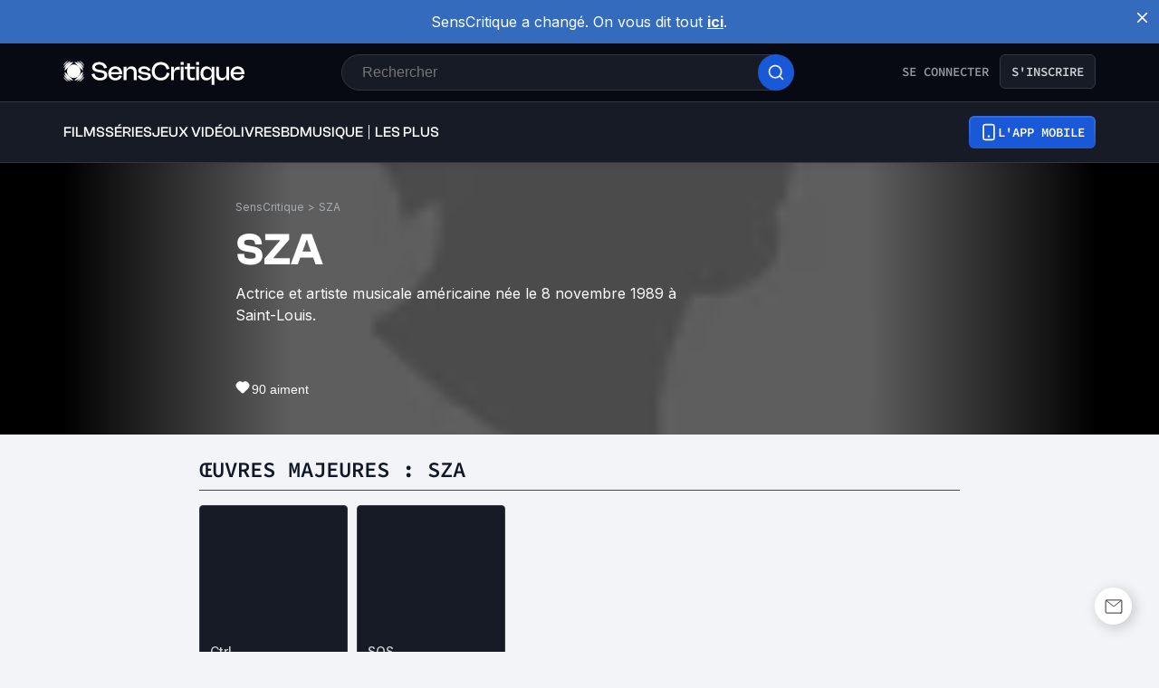

--- FILE ---
content_type: application/javascript; charset=UTF-8
request_url: https://www.senscritique.com/_next/static/chunks/3056-907201e5d97ec60b.js
body_size: 4292
content:
(self.webpackChunk_N_E=self.webpackChunk_N_E||[]).push([[3056,8969],{97542:function(e){var t={kind:"Document",definitions:[{kind:"FragmentDefinition",name:{kind:"Name",value:"ProductNano"},typeCondition:{kind:"NamedType",name:{kind:"Name",value:"Product"}},directives:[],selectionSet:{kind:"SelectionSet",selections:[{kind:"Field",name:{kind:"Name",value:"id"},arguments:[],directives:[]},{kind:"Field",name:{kind:"Name",value:"rating"},arguments:[],directives:[]},{kind:"Field",name:{kind:"Name",value:"slug"},arguments:[],directives:[]},{kind:"Field",name:{kind:"Name",value:"title"},arguments:[],directives:[]},{kind:"Field",name:{kind:"Name",value:"universe"},arguments:[],directives:[]},{kind:"Field",name:{kind:"Name",value:"url"},arguments:[],directives:[]},{kind:"Field",name:{kind:"Name",value:"yearOfProduction"},arguments:[],directives:[]},{kind:"Field",name:{kind:"Name",value:"medias"},arguments:[{kind:"Argument",name:{kind:"Name",value:"backdropSize"},value:{kind:"StringValue",value:"1200",block:!1}}],directives:[],selectionSet:{kind:"SelectionSet",selections:[{kind:"Field",name:{kind:"Name",value:"backdrop"},arguments:[],directives:[]},{kind:"Field",name:{kind:"Name",value:"picture"},arguments:[],directives:[]},{kind:"Field",name:{kind:"Name",value:"screenshot"},arguments:[],directives:[]}]}},{kind:"Field",name:{kind:"Name",value:"__typename"},arguments:[],directives:[]}]}}],loc:{start:0,end:191}};t.loc.source={body:'fragment ProductNano on Product {\n  id\n  rating\n  slug\n  title\n  universe\n  url\n  yearOfProduction\n  medias(backdropSize: "1200") {\n    backdrop\n    picture\n    screenshot\n  }\n  __typename\n}\n',name:"GraphQL request",locationOffset:{line:1,column:1}};var n={};function i(e,t){for(var n=0;n<e.definitions.length;n++){var i=e.definitions[n];if(i.name&&i.name.value==t)return i}}t.definitions.forEach(function(e){if(e.name){var t=new Set;(function e(t,n){if("FragmentSpread"===t.kind)n.add(t.name.value);else if("VariableDefinition"===t.kind){var i=t.type;"NamedType"===i.kind&&n.add(i.name.value)}t.selectionSet&&t.selectionSet.selections.forEach(function(t){e(t,n)}),t.variableDefinitions&&t.variableDefinitions.forEach(function(t){e(t,n)}),t.definitions&&t.definitions.forEach(function(t){e(t,n)})})(e,t),n[e.name.value]=t}}),e.exports=t,e.exports.ProductNano=function(e,t){var r={kind:e.kind,definitions:[i(e,t)]};e.hasOwnProperty("loc")&&(r.loc=e.loc);var o=n[t]||new Set,a=new Set,l=new Set;for(o.forEach(function(e){l.add(e)});l.size>0;){var s=l;l=new Set,s.forEach(function(e){a.has(e)||(a.add(e),(n[e]||new Set).forEach(function(e){l.add(e)}))})}return a.forEach(function(t){var n=i(e,t);n&&r.definitions.push(n)}),r}(t,"ProductNano")},93069:function(e,t,n){"use strict";n.r(t),n.d(t,{Content:function(){return x}});var i=n(85893),r=n(67294),o=n(41686),a=n(65250),l=n(6248),s=n(99060),d=n(58478),c=n(46710),u=n(55279);let m=o.ZP.div.withConfig({componentId:"sc-ef03a610-0"})(["align-items:center;display:flex;height:100%;justify-content:center;left:0;position:fixed;top:0;width:100%;z-index:",";@media ","{height:100%;left:0;padding:",";position:fixed;top:0;width:100%;}"],e=>{let{theme:t}=e;return t.elevation.internal},e=>{let{theme:t}=e;return t.device.tablet},e=>{let{theme:t}=e;return t.layout.gutter}),p=o.ZP.div.withConfig({componentId:"sc-ef03a610-1"})(["animation:"," 300ms ease-in-out forwards;background-color:",";border-radius:",";box-shadow:0px 0px 24px rgba(90,95,101,0.1);height:100%;height:auto;margin:0 auto;max-height:100%;max-width:900px;min-width:300px;opacity:0;position:relative;transform:translateY(30px);width:100%;@media ","{width:auto;}"],s.cK,e=>{let{theme:t}=e;return t.colors.white},e=>{let{theme:t}=e;return t.radius.ml},e=>{let{theme:t}=e;return t.device.mobile}),f=o.ZP.div.withConfig({componentId:"sc-ef03a610-2"})(["",";display:grid;height:100%;left:0;max-height:100dvh;overflow-y:auto;top:0;width:100%;@media ","{height:100%;max-height:calc(100vh - 40px);width:100%;}"],e=>{let{hideScrollbar:t,theme:n}=e;return t?n.hideScrollBar:""},e=>{let{theme:t}=e;return t.device.tablet}),g=(0,o.iv)(["align-items:center;background-color:",";border-radius:",";box-sizing:content-box;cursor:pointer;display:flex;height:25px;width:25px;justify-content:center;position:absolute;"],e=>{let{theme:t}=e;return t.colors.greyCodRay},e=>{let{theme:t}=e;return t.radius.round}),h=o.ZP.div.withConfig({componentId:"sc-ef03a610-3"})([""," border:12px solid ",";right:0;top:0;width:25px;@media ","{border:0px;margin:0;right:-13px;top:-13px;}"],g,e=>{let{theme:t}=e;return t.colors.white},e=>{let{theme:t}=e;return t.device.tablet}),v=o.ZP.div.withConfig({componentId:"sc-ef03a610-4"})([""," border:0px;margin:0;right:20px;top:20px;"],g),y=o.ZP.div.withConfig({componentId:"sc-ef03a610-5"})(["animation:"," 300ms ease-in-out forwards;background:",";width:100%;height:100%;position:absolute;left:0;top:0;opacity:0;"],s.Ji,e=>{let{theme:t}=e;return t.colors.greyCodRay.addAlpha(.4)}),x=o.ZP.div.withConfig({componentId:"sc-ef03a610-6"})(["padding:",";padding-bottom:",";"],e=>{let{theme:t}=e;return t.layout.gutter},e=>{let{theme:t,hasPadding:n}=e;return n?t.layout.gutter:0}),b=o.ZP.div.withConfig({componentId:"sc-ef03a610-7"})(["height:68px;padding-right:",";width:100%;box-shadow:3px 3px 15px rgba(0,0,0,0.2);display:flex;flex-direction:column;justify-content:center;align-items:flex-end;gap:",";"],e=>{let{theme:t}=e;return t.gap.large},e=>{let{theme:t}=e;return t.gap.m});t.default=e=>{let{children:t,className:n,hideScrollbar:o=!1,onClose:s,withoutCross:g=!1,type:w}=e,{t:k}=(0,c.$G)("common"),P=(0,r.useRef)(null);(0,l.Z)(P,e=>{(null==e?void 0:e.target)instanceof Element&&e.target.closest("#portal-modal")||s()}),(0,r.useEffect)(()=>(window.document&&(document.body.style.overflow="hidden"),()=>{window.document&&document.body.style.removeProperty("overflow")}),[]);let N=null;return N="button"===w?(0,i.jsxs)(i.Fragment,{children:[(0,i.jsx)(f,{hideScrollbar:o,children:(0,i.jsx)(x,{"data-testid":"modal-children",children:t})}),g?null:(0,i.jsx)(v,{"data-testid":"modal-cross",onClick:s,children:(0,i.jsx)(a.default,{color:d.ZP.colors.white})}),(0,i.jsx)(b,{children:(0,i.jsx)(u.Z,{hierarchy:"primary",size:"md",onClick:s,children:k("button.close")})})]}):(0,i.jsxs)(i.Fragment,{children:[(0,i.jsx)(f,{hideScrollbar:o,children:(0,i.jsx)(x,{"data-testid":"modal-children",hasPadding:!0,children:t})}),g?null:(0,i.jsx)(h,{"data-testid":"modal-cross",onClick:s,children:(0,i.jsx)(a.default,{color:d.ZP.colors.white})})]}),(0,i.jsxs)(m,{id:"modal-centered",className:n,"data-testid":"modal-centered",children:[(0,i.jsx)(y,{}),(0,i.jsx)(p,{ref:P,children:N}),(0,i.jsx)("div",{id:"portal-modal"})]})}},51736:function(e,t,n){"use strict";var i=n(85893),r=n(67294),o=n(46710),a=n(45697),l=n.n(a),s=n(41686),d=n(39669),c=n(41470),u=n(29730),m=n(78136),p=n(55279),f=n(97699);let g=s.ZP.div.withConfig({componentId:"sc-70a88382-0"})(["margin:",";padding:0 ",";width:calc(100% + 2 * ",");@media ","{margin-left:0;margin-right:0;padding:0;width:100%;}"],e=>{let{theme:t}=e;return"0 -".concat(t.layout.gutter," ").concat(t.gapLayout.m," -").concat(t.layout.gutter)},e=>{let{theme:t}=e;return t.layout.gutter},e=>{let{theme:t}=e;return t.layout.gutter},e=>{let{theme:t}=e;return t.device.desktop}),h=s.ZP.div.withConfig({componentId:"sc-70a88382-1"})(["display:flex;justify-content:center;margin-top:",";text-align:center;@media ","{margin-top:",";}"],e=>{let{theme:t}=e;return t.gapLayout.xxs},e=>{let{theme:t}=e;return t.device.desktop},e=>{let{theme:t}=e;return t.gapLayout.m}),v=(0,s.ZP)(p.Z).withConfig({componentId:"sc-70a88382-2"})(["display:none;align-self:flex-start;margin-top:",";@media ","{display:initial;}"],e=>{let{theme:t}=e;return t.new.spacing.sm},e=>{let{theme:t}=e;return t.device.desktop}),y=s.ZP.div.withConfig({componentId:"sc-70a88382-3"})(["position:relative;@media ","{align-items:center;display:",";grid-template-columns:",";justify-content:",";gap:",";}"],e=>{let{theme:t}=e;return t.device.desktop},e=>{let{arrowIsAbsolute:t}=e;return t?"flex":"grid"},e=>{let{withArrow:t}=e;return t?"max-content auto max-content":"unset"},e=>{let{withArrow:t}=e;return t?"center":"initial"},e=>{let{theme:t}=e;return t.new.spacing.lg}),x=s.ZP.div.withConfig({componentId:"sc-70a88382-4"})(["align-items:",";display:grid;grid-auto-flow:column;grid-gap:",";justify-items:initial;margin-left:-",";overflow-wrap:anywhere;overflow-x:auto;overflow-y:hidden;padding-left:",";padding-top:",";scrollbar-width:none;white-space:break-spaces;width:calc(100% + 2 * ",");&::-webkit-scrollbar{display:none;}@media ","{grid-auto-flow:initial;",";justify-content:",";justify-items:",";margin:0;padding-left:0;white-space:initial;width:100%;}"],e=>{let{alignItems:t}=e;return t},e=>{let{theme:t}=e;return t.gap.m},e=>{let{theme:t}=e;return t.layout.gutter},e=>{let{theme:t}=e;return t.layout.gutter},e=>{let{theme:t}=e;return t.gap.s},e=>{let{theme:t}=e;return t.layout.gutter},e=>{let{theme:t}=e;return t.device.tabletL},e=>{let{isLoading:t,isOnHomepage:n,itemType:i,nbItemsToShow:r}=e;return n?"grid-template-columns: repeat(".concat(r/2,", 1fr)"):"grid-template-columns: repeat(".concat(t?1:r,", ").concat("product"===i?"max-content":"1fr",")")},e=>{let{fitWidthLessItems:t,isLoading:n,nbItemsToShow:i,nbItemsUsed:r}=e;return t&&r>=i-1?"space-between":"".concat(n?"center":"initial")},e=>{let{isCarousel:t}=e;return t?"center":"flex-start"}),b=s.ZP.div.withConfig({componentId:"sc-70a88382-5"})(["display:block;width:100%;"]),w=e=>{let{actionRight:t,alignItems:n,className:a,isLoading:l,isOnHomepage:w,isPremium:k,marginBottom:P,items:N,itemType:L,nbItemsToShow:I,seeMoreLabel:F,seeMoreLink:S,seeMoreTag:T,subtitle:E,title:C,titleMobile:A,titleTag:j}=e,{deviceType:Z}=(0,r.useContext)(m.I),R=(0,s.Fg)(),{t:M}=(0,o.$G)("common"),[U,O]=(0,r.useState)(0),Y=(U+1)*I>(null==N?void 0:N.length)-1,D=(null==N?void 0:N.length)>I,V=C;"mobile"===Z&&(V=A||C);let X=[];return!l&&(null==N?void 0:N.length)&&(X=N.slice(U*I,I*(U+1))),(0,i.jsxs)(g,{className:a,"data-testid":"list-items",children:[V?(0,i.jsx)(u.Z,{isPremium:k,items:[{label:V,url:S}],marginBottom:P,right:t,subtitle:"mobile"!==Z?E:null,titleTag:j}):null,(0,i.jsxs)(y,{arrowIsAbsolute:!1,withArrow:D,children:[D&&(0,i.jsx)(v,{hierarchy:"secondary",disabled:0===U,size:"xs",iconLeft:(0,i.jsx)(f.Z,{color:R.new.colors.button.secondaryText}),onClick:()=>0!==U&&O(U-1),dataAttributes:{"data-testid":"arrow-wrapper"}}),(0,i.jsx)(x,{alignItems:n,"data-testid":"items-wrapper",isCarousel:D,isLoading:l||(null==N?void 0:N.length)<1,fitWidthLessItems:!1,isOnHomepage:w,itemType:L,nbItemsToShow:I,nbItemsUsed:X.length,children:(null==X?void 0:X.length)?X.map(e=>(0,i.jsx)(b,{"data-testid":"item-wrapper",children:e.node},"ItemWrapper-".concat(e.key))):(0,i.jsx)(d.bZ,{type:k?"white":"default",children:l?(0,i.jsx)(c.Z,{}):M("listItems.nothing")})}),D&&(0,i.jsx)(v,{hierarchy:"secondary",disabled:Y,size:"xs",iconLeft:(0,i.jsx)(f.Z,{color:R.new.colors.button.secondaryText,rotateDeg:180}),onClick:()=>!Y&&O(U+1),dataAttributes:{"data-testid":"arrow-wrapper"}})]}),F&&S?(0,i.jsx)(h,{as:T||"div",children:(0,i.jsx)(p.Z,{hierarchy:"secondary",href:S,isPremium:k,noMaxWidth:!0,size:"sm",children:F})}):null]})};w.propTypes={actionRight:l().node,alignItems:l().string,className:l().string,isLoading:l().bool,isOnHomepage:l().bool,isPremium:l().bool,marginBottom:l().string,items:l().arrayOf(l().shape({key:l().string.isRequired,node:l().node.isRequired}).isRequired),itemType:l().oneOf(["product"]),nbItemsToShow:l().number,seeMoreLabel:l().string,seeMoreLink:l().string,subtitle:l().string,title:l().string,titleMobile:l().string,titleTag:l().string,seeMoreTag:l().string},w.defaultProps={actionRight:null,alignItems:"initial",className:null,isLoading:!1,isOnHomepage:!1,isPremium:!1,marginBottom:"m",items:null,itemType:null,nbItemsToShow:3,seeMoreLabel:null,seeMoreLink:null,subtitle:null,title:null,titleMobile:null,titleTag:null,seeMoreTag:null},t.Z=w},36529:function(e,t,n){"use strict";var i,r;n.d(t,{N:function(){return o},w:function(){return i}});let o=Object.freeze({NETFLIX:1,PRIME:2,OCS:3,CANALPLUS:4,APPLETVPLUS:6,DISNEYPLUS:7,FRANCETV:9,MADELEN:10,ARTE:18,PARAMOUNTPLUS:19,MUBI:20,LACINETEK:21,ADN:22,CRUNCHYROLL:23,FILMOTV:24,UNIVERCINE:25,SIXPLAY:26,TF1PLUS:27,MAX:28,SHADOWZ:31});(r=i||(i={}))[r.NETFLIX=1]="NETFLIX",r[r.PRIME=2]="PRIME",r[r.OCS=3]="OCS",r[r.CANALPLUS=4]="CANALPLUS",r[r.APPLETVPLUS=6]="APPLETVPLUS",r[r.DISNEYPLUS=7]="DISNEYPLUS",r[r.FRANCETV=9]="FRANCETV",r[r.MADELEN=10]="MADELEN",r[r.ARTE=18]="ARTE",r[r.PARAMOUNTPLUS=19]="PARAMOUNTPLUS",r[r.MUBI=20]="MUBI",r[r.LACINETEK=21]="LACINETEK",r[r.ADN=22]="ADN",r[r.CRUNCHYROLL=23]="CRUNCHYROLL",r[r.FILMOTV=24]="FILMOTV",r[r.UNIVERCINE=25]="UNIVERCINE",r[r.SIXPLAY=26]="SIXPLAY",r[r.TF1PLUS=27]="TF1PLUS",r[r.MAX=28]="MAX",r[r.SHADOWZ=31]="SHADOWZ"},15924:function(e,t,n){"use strict";var i=n(67294),r=n(76772);t.Z=()=>{let e=(0,i.useRef)(null),[t,n]=(0,i.useState)({showOnTop:!0,x:null,y:null}),o=(0,i.useRef)(void 0),[a,l]=(0,i.useState)(!1),s=()=>{clearTimeout(o.current),o.current=setTimeout(()=>{n({x:null,y:null,showOnTop:!0}),clearTimeout(o.current),o.current=void 0},150)};return(0,i.useEffect)(()=>{l(!0)},[]),{coords:t,handleMouseEnter:e=>{let i=e.target,a=!0;for(;i&&i!==e.currentTarget&&(null==i?void 0:i.id)!=="portal"&&a;)"true"===i.dataset.preventtooltip&&(a=!1),i=i.parentNode;if(!a){(t.x||t.y)&&!o&&s();return}if("mousemove"===e.type&&t.x&&t.y){o&&(clearTimeout(o.current),o.current=void 0);return}let l=(0,r.Qe)(e.currentTarget);clearTimeout(o.current),o.current=void 0,o.current=setTimeout(()=>{n(l),clearTimeout(o.current),o.current=void 0},250)},handleMouseLeave:()=>{s()},mounted:a,ref:(0,i.useCallback)(t=>{e.current=t},[])}}},99060:function(e,t,n){"use strict";n.d(t,{EZ:function(){return d},G3:function(){return p},IZ:function(){return y},Ji:function(){return l},M0:function(){return F},O2:function(){return P},U1:function(){return L},UK:function(){return k},VA:function(){return x},_:function(){return a},bA:function(){return h},cK:function(){return c},cQ:function(){return s},cZ:function(){return b},ho:function(){return I},k9:function(){return o},pg:function(){return f},s$:function(){return g},ww:function(){return N},xc:function(){return u},xv:function(){return v},yY:function(){return m},zP:function(){return w}});var i=n(41686),r=n(58478);(0,i.F4)(["0%{background-color:",";opacity:0;},50%{background-color:",";opacity:1;},100%{background-color:",";opacity:0;}"],r.Ty.greyIron,r.Ty.greyIron,r.Ty.greyIron);let o=(0,i.F4)(["from{transform:scaleY(0);}to{transform:scaleY(1);}"]),a=(0,i.F4)(["from{transform:scaleX(0);}to{transform:scaleX(1);}"]),l=(0,i.F4)(["from{opacity:0;pointer-events:none;}to{opacity:1;pointer-events:initial;}"]),s=(0,i.F4)(["from{opacity:0;pointer-events:none;transform:scale(0.8) rotate(-45deg);}to{opacity:1;pointer-events:initial;transform:scale(1) rotate(0deg);}"]),d=(0,i.F4)(["0%{transform:rotate(0deg);}25%{transform:rotate(-45deg);}50%{transform:rotate(45deg);}100%{transform:rotate(0deg);}"]);(0,i.F4)(["from{opacity:1;pointer-events:initial;}to{opacity:0;pointer-events:none;}"]);let c=(0,i.F4)(["from{opacity:0;pointer-events:none;transform:translateY(30px);}to{opacity:1;pointer-events:initial;transform:translateY(0px);}"]),u=(0,i.F4)(["from{opacity:1;pointer-events:none;transform:translateY(0px);}to{opacity:1;pointer-events:initial;transform:translateY(0px);}"]),m=(0,i.F4)(["from{transform:translateY(-100%);}to{transform:translateY(0%);}"]),p=(0,i.F4)(["from{transform:translateY(100%);}to{transform:translateY(0%);}"]),f=(0,i.F4)(["from{transform:translateX(100%);}to{transform:translateX(0%);}"]),g=(0,i.F4)(["from{transform:translateX(-100%);}to{transform:translateX(0%);}"]),h=(0,i.F4)(["from{height:160px;}to{height:320px;}"]),v=(0,i.F4)(["from{height:320px;}to{height:160px;}"]),y=(0,i.F4)(["from{max-height:0;opacity:0;padding-bottom:0;padding-top:0;visibility:hidden;}to{max-height:325px;opacity:1;padding-bottom:",";padding-top:",";visibility:visible;}"],r.Zv.l,r.Zv.l),x=(0,i.F4)(["from{max-height:285px;opacity:1;padding-bottom:",";padding-top:",";visibility:visible;}to{max-height:0;opacity:0;padding-bottom:0;padding-top:0;visibility:hidden;}"],r.Zv.l,r.Zv.l),b=(0,i.F4)(["from{height:0px;visibility:visible;}to{height:34px;visibility:visible;}"]),w=(0,i.F4)(["from{height:34px;visibility:visible;}to{height:0px;}"]),k=(0,i.F4)(["from{pointer-events:none;}to{padding-right:15px;pointer-events:initial;}"]),P=(0,i.F4)(["100%{transform:rotate(360deg)}"]);(0,i.F4)(["0%{opacity:1;}24%{opacity:0;}25%{opacity:1;}49%{opacity:0;}50%{opacity:1;}75%{opacity:0;}100%{opacity:1;}"]);let N=e=>(0,i.F4)(["from{left:0%;}to{left:calc(-100% - ","%);}"],e),L=(0,i.F4)(["from{transform:rotate(0deg);}to{transform:rotate(360deg);}"]),I=e=>(0,i.F4)(["from{left:calc(100% + ","%);}to{left:0%;}"],e),F=e=>(0,i.F4)(["from{transform:translateY(0);}to{transform:translateY(-","px);}"],e)}}]);

--- FILE ---
content_type: application/javascript; charset=UTF-8
request_url: https://www.senscritique.com/_next/static/chunks/231-45eda3a2ceb76116.js
body_size: 3796
content:
"use strict";(self.webpackChunk_N_E=self.webpackChunk_N_E||[]).push([[231],{26070:function(e,t,r){r.d(t,{M:function(){return S},Z:function(){return I}});var i=r(85893),n=r(67294),o=r(5152),l=r.n(o),s=r(89755),a=r.n(s),d=r(41664),c=r.n(d),u=r(45697),h=r.n(u),g=r(41686),p=r(39669),x=r(33255),f=r(11199),w=Object.freeze({about:"140px",cardSmall:"60px",cardMedium:"70px",cardLarge:"80px",profil:"150px",feed:"55px",profilDesktop:"170px",profilSettings:"128px",xs:"24px",s:"30px",m:"40px",ml:"44px",l:"48px",xl:"60px"}),b=r(58478);let m=l()(()=>r.e(2467).then(r.bind(r,32467)),{loadableGenerated:{webpack:()=>[32467]}}),v=l()(()=>r.e(4943).then(r.bind(r,64943)),{loadableGenerated:{webpack:()=>[64943]}}),C=l()(()=>r.e(5140).then(r.bind(r,75140)),{loadableGenerated:{webpack:()=>[75140]}}),j=l()(()=>r.e(1376).then(r.bind(r,11376)),{loadableGenerated:{webpack:()=>[11376]}}),y="https://media.senscritique.com/missing/3000/0x0/missing.png",k=g.ZP.div.withConfig({componentId:"sc-21f529bd-0"})(["border:",";"," border-radius:",";box-sizing:border-box;height:",";display:block;position:relative;padding:",";width:",";"],e=>{let{isProfile:t,hasBlackBorder:r,hasGreenBorder:i,theme:n}=e;return i?"1.2px solid ".concat(n.colors.greenSpring):r?"".concat(t?10:1,"px solid ").concat(t?n.colors.white:n.colors.greyCodRay):"none"},e=>{let{hasGreenBorder:t,hasBlackBorder:r,isProfile:i,theme:n}=e;return!t&&r&&i?"background-color: ".concat(n.colors.white,";"):""},e=>{let{theme:t}=e;return t.radius.round},e=>{let{size:t}=e;return t},e=>{let{hasBlackBorder:t,hasGreenBorder:r,isProfile:i,padding:n}=e;return(t||r)&&!i&&n?n:"none"},e=>{let{size:t}=e;return t}),z=g.ZP.div.withConfig({componentId:"sc-21f529bd-1"})(["background-color:",";border-radius:",";display:block;height:100%;max-height:100%;max-width:100%;object-fit:cover;opacity:",";position:relative;width:100%;& > span{max-height:100%;height:100% !important;}img{border-radius:",";}"],e=>{let{isProfile:t,theme:r}=e;return t?"transparent":r.colors.white},e=>{let{theme:t}=e;return t.radius.round},e=>{let{scoutCount:t}=e;return t?.2:1},e=>{let{theme:t}=e;return t.radius.round}),P=g.ZP.div.withConfig({componentId:"sc-21f529bd-2"})(["bottom:-",";left:-",";position:absolute;"],e=>{let{theme:t}=e;return t.gap.s},e=>{let{theme:t}=e;return t.gap.s}),S=(0,g.ZP)(p.Bj).withConfig({componentId:"sc-21f529bd-3"})(["align-items:center;color:",";display:flex;height:100%;justify-content:center;position:absolute;top:0;width:100%;font-family:",";"],e=>{let{theme:t}=e;return t.colors.white},e=>{let{theme:t}=e;return t.font.inter}),B=g.ZP.span.withConfig({componentId:"sc-21f529bd-4"})(["display:flex;height:100%;position:relative;"]),R=g.ZP.span.withConfig({componentId:"sc-21f529bd-5"})(["background:",";border-radius:",";height:100%;justify-content:center;"],e=>{let{scoutCount:t}=e;return t?"rgba(0, 0, 0, 0.8)":"none"},e=>{let{theme:t}=e;return t.radius.round}),Z=e=>{let{alt:t,hasBorder:r,href:o,isCurrent:l,isMe:s,isProfile:d,isRecommended:u,isScout:h,isVisible:g,isWished:p,padding:Z,rating:I,scoutCount:W,scoutMaxCustom:L,size:M,src:A}=e,_=parseInt(w[M].match(/(\d+)/)[0],10),[G,H]=(0,n.useState)(A||y),E=L||4;(0,n.useEffect)(()=>{H(A||y)},[A]);let O={alt:t,objectFit:"cover",priority:g,src:_>60&&G&&G.includes("http")?(0,f.B)(G,"170x170"):G,onLoadingComplete:e=>{e.naturalWidth||H(y)},onError:()=>{H(y)}},D=d?_-20:_,V=W&&W>E?(0,i.jsxs)(B,{children:[(0,i.jsx)(R,{height:Math.ceil(_/1.18),scoutCount:W,children:(0,i.jsx)(z,{"data-srcname":O.src,"data-testid":"avatar-img-wrapper",isProfile:d,scoutCount:W,children:(0,i.jsx)(a(),{...O,height:D,width:D,"data-cfstyle":"22222"})})}),(0,i.jsx)(S,{as:"span","data-testid":"scout-count",weight:"bold",children:"+".concat(W-E)})]}):(0,i.jsx)(z,{as:o?"a":"div","data-srcname":G,"data-testid":"avatar-img-wrapper",href:o,isProfile:d,scoutCount:W,children:(0,i.jsx)(a(),{...O,height:D,width:D,"data-cfstyle":"22222"})});return o&&(V=(0,i.jsx)(c(),{href:o,passHref:!0,prefetch:!1,legacyBehavior:!0,children:V})),(0,i.jsxs)(k,{"data-testid":"avatar",hasBlackBorder:r,hasGreenBorder:s||h,padding:b.ZP.gap[Z],isProfile:d,size:w[M],children:[V,l||u||I||p?(0,i.jsxs)(P,{children:[I&&(0,i.jsx)(x.default,{rating:I,size:"xs"}),u&&!I&&!p&&(0,i.jsx)(m,{active:!0,icon:(0,i.jsx)(C,{color:b.ZP.colors.greenSpring,filled:!0,height:12,width:12}),size:"s"}),p&&!I&&!u&&(0,i.jsx)(m,{active:!0,withoutHover:!0,icon:(0,i.jsx)(v,{color:b.ZP.colors.greenSpring,filled:!0,height:10,width:13}),size:"s"}),l&&!I&&!u&&!p&&(0,i.jsx)(m,{active:!0,icon:(0,i.jsx)(j,{color:b.ZP.colors.greenSpring,filled:!0,height:10,width:13}),size:"s"})]}):null]})};Z.propTypes={alt:h().string.isRequired,hasBorder:h().bool,href:h().string,isCurrent:h().bool,isMe:h().bool,isProfile:h().bool,isRecommended:h().bool,isScout:h().bool,isVisible:h().bool,isWished:h().bool,padding:h().oneOf(Object.keys(b.ZP.gap)),rating:h().number,scoutCount:h().number,scoutMaxCustom:h().number,size:h().oneOf(["cardSmall","cardMedium","cardLarge","profilDesktop","profil","about","feed","profilSettings","xl","l","ml","m","s","xs"]),src:h().string},Z.defaultProps={hasBorder:!0,href:null,isCurrent:!1,isMe:!1,isProfile:!1,isRecommended:!1,isScout:!1,isVisible:!1,isWished:!1,padding:"xxs",rating:null,scoutCount:null,scoutMaxCustom:null,size:"xl",src:y};var I=Z},33255:function(e,t,r){r.r(t),r.d(t,{default:function(){return y}});var i=r(85893),n=r(67294),o=r(41686),l=Object.freeze({global:"global",myRating:"myRating",myRatingWithAvatar:"myRatingWithAvatar",scouts:"scouts",userRating:"userRating",reviewRating:"reviewRating",activity:"activity"}),s=r(62935),a=r(39669);let d=(0,n.memo)(e=>{let{color:t="white",width:r=18,height:n=18}=e;return(0,i.jsxs)("svg",{width:r,height:n,viewBox:"0 0 18 18",fill:"none",xmlns:"http://www.w3.org/2000/svg",children:[(0,i.jsx)("g",{clipPath:"url(#clip0_372_14436)",children:(0,i.jsx)("path",{d:"M6.21033 0.403875C6.24461 0.287245 6.31575 0.184859 6.4131 0.11205C6.51045 0.0392414 6.62876 -7.10847e-05 6.75033 9.64931e-08H11.2503C11.3394 6.77179e-05 11.4272 0.0212917 11.5065 0.0619249C11.5858 0.102558 11.6542 0.161439 11.7063 0.233719C11.7584 0.305999 11.7925 0.389613 11.806 0.477676C11.8194 0.565739 11.8117 0.655733 11.7836 0.74025L9.78108 6.75H14.0628C14.1682 6.74993 14.2714 6.77943 14.3608 6.83516C14.4502 6.89089 14.5221 6.9706 14.5684 7.06521C14.6148 7.15982 14.6336 7.26554 14.6227 7.37032C14.6119 7.4751 14.5719 7.57473 14.5072 7.65788L6.6322 17.7829C6.55153 17.8871 6.43682 17.9597 6.30809 17.988C6.17936 18.0162 6.04479 17.9984 5.92786 17.9376C5.81093 17.8768 5.71906 17.7769 5.66829 17.6552C5.61753 17.5336 5.61108 17.398 5.65008 17.2721L7.6762 10.6875H3.93783C3.85038 10.6876 3.76412 10.6672 3.6859 10.6281C3.60768 10.589 3.53967 10.5322 3.48725 10.4622C3.43483 10.3922 3.39945 10.3109 3.38393 10.2248C3.36841 10.1388 3.37317 10.0503 3.39783 9.96638L6.21033 0.403875Z",fill:t})}),(0,i.jsx)("defs",{children:(0,i.jsx)("clipPath",{id:"clip0_372_14436",children:(0,i.jsx)("rect",{width:r,height:n,fill:t})})})]})});var c=r(26070),u=r(68464),h=r(39919);let g=(0,o.iv)(["align-items:center;background:",";border-radius:",";color:",";display:flex;flex-direction:row;font-family:",";font-size:",";font-weight:",";height:",";justify-content:center;line-height:",";width:",";"],e=>{let{theme:t}=e;return t.colors.white},e=>{let{theme:t}=e;return t.radius.round},e=>{let{theme:t}=e;return t.colors.greenSpring},e=>{let{theme:t}=e;return t.font.sora},e=>{var t;let{size:r,theme:i}=e;return null===(t=i.ratingSize[r])||void 0===t?void 0:t.fontSize},e=>{let{theme:t}=e;return t.fontWeight.semiBold},e=>{var t;let{size:r,theme:i}=e;return null===(t=i.ratingSize[r])||void 0===t?void 0:t.height},e=>{let{theme:t}=e;return t.lineHeight.m},e=>{var t;let{size:r,theme:i}=e;return null===(t=i.ratingSize[r])||void 0===t?void 0:t.width}),p=o.ZP.div.withConfig({componentId:"sc-1e26025a-0"})(["",""],g),x=o.ZP.div.withConfig({componentId:"sc-1e26025a-1"})([""," background:",";"],g,e=>{let{theme:t}=e;return t.colors.greyCodRay}),f=o.ZP.div.withConfig({componentId:"sc-1e26025a-2"})([""," background:",";color:",";"],g,e=>{let{theme:t}=e;return t.colors.greyCodRay},e=>{let{theme:t}=e;return t.colors.white}),w=o.ZP.div.withConfig({componentId:"sc-1e26025a-3"})([""," background:",";color:",";width:40px;height:40px;font-size:20px;font-weight:",";font-family:",";"],g,e=>{let{theme:t}=e;return t.new.colors.background.secondary},e=>{let{theme:t}=e;return t.new.colors.text.textPrimary},e=>{let{theme:t}=e;return t.fontWeight.semiBold},e=>{let{theme:t}=e;return t.font.clashGrotesk}),b=o.ZP.div.withConfig({componentId:"sc-1e26025a-4"})([""," background:",";color:",";"],g,e=>{let{theme:t}=e;return t.colors.black},e=>{let{theme:t}=e;return t.colors.white}),m=(0,o.iv)([""," background:",";border-radius:",";color:",";font-size:",";font-weight:",";height:",";width:",";padding:",";border:",";","{font-size:",";line-height:",";}@media ","{padding:",";","{font-size:",";line-height:",";}}"],g,e=>{let{light:t,size:r,theme:i}=e;return t?i.colors.white:i.globalAndScoutsRatingSize[r].background},e=>{let{light:t,theme:r}=e;return t?0:r.radius.xs},e=>{let{light:t,size:r,theme:i}=e;return t?i.colors.greyCodRay:i.globalAndScoutsRatingSize[r].color},e=>{let{size:t,theme:r}=e;return r.globalAndScoutsRatingSize[t].fontSize},e=>{let{theme:t}=e;return t.fontWeight.semiBold},e=>{let{size:t,theme:r}=e;return r.globalAndScoutsRatingSize[t].height},e=>{let{size:t,theme:r}=e;return r.globalAndScoutsRatingSize[t].width},e=>{let{hierarchy:t,theme:r}=e;return"product"===t?r.new.spacing.lg:"0"},e=>{let{hierarchy:t,theme:r}=e;return"product"===t?"1px solid ".concat(r.new.colors.brandPrimary.white):"none"},a.Bj,e=>{let{theme:t,hierarchy:r}=e;return"product"===r?t.new.fontSize.displayXs:t.new.fontSize.display2xs},e=>{let{theme:t,hierarchy:r}=e;return"product"===r?t.new.fontSize.displayXs:t.new.fontSize.display2xs},e=>{let{theme:t}=e;return t.device.mobile},e=>{let{hierarchy:t,theme:r}=e;return"product"===t?r.new.spacing.xl:"0"},a.Bj,e=>{let{theme:t,hierarchy:r}=e;return"product"===r?t.new.fontSize.displaySm:t.new.fontSize.display2xs},e=>{let{theme:t,hierarchy:r}=e;return"product"===r?t.new.fontSize.displaySm:t.new.fontSize.display2xs}),v=o.ZP.div.withConfig({componentId:"sc-1e26025a-5"})([""," color:",";border-color:",";background:",";backdrop-filter:",";-webkit-backdrop-filter:",";height:auto;width:auto;gap:",";","{color:",";}",""],m,e=>{let{color:t}=e;return t},e=>{let{color:t}=e;return t},e=>{let{hierarchy:t}=e;return"product"===t?"rgba(12, 17, 29, 0.3)":"transparent"},e=>{let{hierarchy:t}=e;return"product"===t?"blur(12px)":"none"},e=>{let{hierarchy:t}=e;return"product"===t?"blur(12px)":"none"},e=>{let{theme:t}=e;return t.new.spacing.sm},a.Bj,e=>{let{color:t}=e;return t},e=>{let{hierarchy:t}=e;return"product"===t&&(0,o.iv)(["height:52px;@media ","{width:109px;height:64px;svg{width:26px;height:26px;}}"],e=>{let{theme:t}=e;return t.device.mobile})}),C=o.ZP.div.withConfig({componentId:"sc-1e26025a-6"})([""," background:",";backdrop-filter:",";-webkit-backdrop-filter:",";height:auto;width:auto;gap:",";color:",";","{color:",";}",""],m,e=>{let{hierarchy:t}=e;return"product"===t?"rgba(12, 17, 29, 0.3)":"transparent"},e=>{let{hierarchy:t}=e;return"product"===t?"blur(12px)":"none"},e=>{let{hierarchy:t}=e;return"product"===t?"blur(12px)":"none"},e=>{let{theme:t}=e;return t.new.spacing.xs},e=>{let{theme:t}=e;return t.new.colors.text.textPrimary},a.Bj,e=>{let{theme:t}=e;return t.new.colors.text.textPrimary},e=>{let{hierarchy:t}=e;return"product"===t&&(0,o.iv)(["height:52px;@media ","{width:109px;height:64px;svg{width:20px;height:20px;}}"],e=>{let{theme:t}=e;return t.device.mobile})}),j=o.ZP.div.withConfig({componentId:"sc-1e26025a-7"})([""," background:",";backdrop-filter:",";-webkit-backdrop-filter:",";height:auto;width:auto;gap:",";color:",";","{color:",";}",""],m,e=>{let{hierarchy:t}=e;return"product"===t?"rgba(12, 17, 29, 0.3)":"transparent"},e=>{let{hierarchy:t}=e;return"product"===t?"blur(12px)":"none"},e=>{let{hierarchy:t}=e;return"product"===t?"blur(12px)":"none"},e=>{let{theme:t,hierarchy:r}=e;return"product"===r?t.new.spacing.md:t.new.spacing.xs},e=>{let{theme:t}=e;return t.new.colors.text.textPrimary},a.Bj,e=>{let{theme:t}=e;return t.new.colors.text.textPrimary},e=>{let{hierarchy:t}=e;return"product"===t&&(0,o.iv)(["height:52px;@media ","{width:109px;height:64px;}"],e=>{let{theme:t}=e;return t.device.mobile})});var y=e=>{let{className:t="",light:r=!1,onClick:n=()=>{},rating:g=null,size:m="s",hierarchy:y="default",type:k="myRating",user:z=null,currentUserInfos:P=null}=e,S=(0,o.Fg)(),B={className:t,"data-testid":"Rating",onClick:n,size:m,hierarchy:y},R=r?h.W.colors.text.textPrimary:h.$.colors.text.textPrimary;switch(g&&g>=6.5&&(R=S.new.colors.rating.borealGreen),k){case l.myRating:return(0,i.jsx)(x,{...B,children:g});case l.myRatingWithAvatar:var Z;return(0,i.jsxs)(j,{...B,light:!1,children:[(null==z?void 0:null===(Z=z.medias)||void 0===Z?void 0:Z.avatar)?(0,i.jsx)(c.Z,{alt:z.name,src:z.medias.avatar,size:"xs",hasBorder:!1}):null,(null==P?void 0:P.rating)||(null==P?void 0:P.isWished)?null:(0,i.jsx)(a.Bj,{size:"l",weight:"semiBold",as:"span",children:"-"}),(null==P?void 0:P.rating)?(0,i.jsx)(a.Bj,{size:"l",weight:"semiBold",as:"span",children:P.rating}):null,(null==P?void 0:P.isWished)?(0,i.jsx)(u.Z,{color:S.new.colors.brandPrimary.white,width:24,height:24}):null]});case l.userRating:return(0,i.jsx)(f,{...B,children:g});case l.reviewRating:return(0,i.jsx)(w,{...B,children:g});case l.global:return(0,i.jsxs)(v,{...B,light:r,color:R,children:[(0,i.jsx)(s.Z,{width:22,height:22,color:R}),(0,i.jsx)(a.Bj,{size:"l",weight:"semiBold",as:"span",children:null!=g?g:"-"})]});case l.scouts:return(0,i.jsxs)(C,{...B,color:S.new.colors.brandPrimary.white,light:!1,size:m,children:[(0,i.jsx)(d,{width:18,height:18,color:S.new.isDark?S.new.colors.brandPrimary.white:S.new.colors.brandPrimary.black}),(0,i.jsx)(a.Bj,{size:"l",weight:"semiBold",as:"span",children:null!=g?g:"-"})]});case l.activity:return(0,i.jsx)(b,{...B,children:g});default:return(0,i.jsx)(p,{...B,children:g})}}},68464:function(e,t,r){var i=r(85893);t.Z=e=>{let{color:t="white",height:r=24,width:n=24}=e;return(0,i.jsx)("svg",{width:n,height:r,viewBox:"0 0 24 24",fill:"none",xmlns:"http://www.w3.org/2000/svg",children:(0,i.jsx)("path",{fillRule:"evenodd",clipRule:"evenodd",d:"M9.7587 2H14.2413C15.0463 1.99999 15.7106 1.99998 16.2518 2.04419C16.8139 2.09012 17.3306 2.18868 17.816 2.43597C18.5686 2.81947 19.1805 3.43139 19.564 4.18404C19.8113 4.66937 19.9099 5.18608 19.9558 5.74817C20 6.28938 20 6.95374 20 7.75873V21C20 21.3565 19.8102 21.686 19.5019 21.8649C19.1936 22.0438 18.8134 22.0451 18.5039 21.8682L12 18.1518L5.49614 21.8682C5.18664 22.0451 4.80639 22.0438 4.49807 21.8649C4.18976 21.686 4 21.3565 4 21L4 7.7587C3.99999 6.95373 3.99998 6.28937 4.04419 5.74817C4.09012 5.18608 4.18868 4.66937 4.43597 4.18404C4.81947 3.43139 5.43139 2.81947 6.18404 2.43597C6.66937 2.18868 7.18608 2.09012 7.74817 2.04419C8.28937 1.99998 8.95373 1.99999 9.7587 2Z",fill:t})})}},11199:function(e,t,r){r.d(t,{B:function(){return i},E:function(){return n}});let i=(e,t)=>t&&e?e.replace(/\/+[^/]*\/*(?!.*\/)/,"/".concat(t,"/")):e,n=e=>(null==e?void 0:e.size)<3145728}}]);

--- FILE ---
content_type: application/javascript; charset=UTF-8
request_url: https://www.senscritique.com/_next/static/FIPVvMUGfRr5sXZE8njK6/_buildManifest.js
body_size: 4333
content:
self.__BUILD_MANIFEST=function(e,s,a,t,n,i,c,u,r,o,d,l,h,v,g,f,p,m,b,k,j,x,I,L,y,w,_,q,A,B,E,S,T,U,C,F,P,D,M,N,W,z,G,H,J,K,O,Q,R,V,X,Y,Z,$,ee,es,ea,et,en,ei,ec,eu,er,eo,ed,el,eh,ev,eg,ef,ep,em){return{__rewrites:{afterFiles:[],beforeFiles:[{has:g,source:"/:nextInternalLocale(fr)/bd/actualite/comics",destination:"/:nextInternalLocale/universes/actualite/comics?universe=comicBook"},{has:g,source:"/:nextInternalLocale(fr)/bd/actualite/manga",destination:"/:nextInternalLocale/universes/actualite/manga?universe=comicBook"},{has:g,source:"/:nextInternalLocale(fr)/bd/actualite",destination:"/:nextInternalLocale/universes/actualite?universe=comicBook"},{has:g,source:"/:nextInternalLocale(fr)/bd/prochainement",destination:"/:nextInternalLocale/universes/prochainement?universe=comicBook"},{has:g,source:"/:nextInternalLocale(fr)/bd/sondages",destination:"/:nextInternalLocale/universes/sondages?universe=comicBook"},{has:g,source:"/:nextInternalLocale(fr)/bd/tops/top111",destination:"/:nextInternalLocale/universes/tops/top111?universe=comicBook"},{has:g,source:"/:nextInternalLocale(fr)/bd/tops/top100-des-top10",destination:"/:nextInternalLocale/universes/tops/top100-des-top10?universe=comicBook"},{has:g,source:"/:nextInternalLocale(fr)/livres",destination:"/:nextInternalLocale/universes/book?universe=book"},{has:g,source:"/:nextInternalLocale(fr)/films",destination:"/:nextInternalLocale/universes/movie?universe=movie"},{has:g,source:"/:nextInternalLocale(fr)/bd",destination:"/:nextInternalLocale/universes/comicBook?universe=book"},{has:g,source:"/:nextInternalLocale(fr)/series",destination:"/:nextInternalLocale/universes/tvShow?universe=tvShow"},{has:g,source:"/:nextInternalLocale(fr)/jeuxvideo",destination:"/:nextInternalLocale/universes/game?universe=game"},{has:g,source:"/:nextInternalLocale(fr)/musique",destination:"/:nextInternalLocale/universes/music?universe=musicAlbum"},{has:g,source:"/:nextInternalLocale(fr)/__/auth/:path*",destination:g},{has:g,source:"/:nextInternalLocale(fr)/__/firebase/init.json",destination:g}],fallback:[{has:g,source:"/:nextInternalLocale(fr)/films/streaming/:provider",destination:"/:nextInternalLocale/universes/streaming?provider=:provider&universe=movie"},{has:g,source:"/:nextInternalLocale(fr)/series/streaming/:provider",destination:"/:nextInternalLocale/universes/streaming?provider=:provider&universe=tvShow"},{has:g,source:"/:nextInternalLocale(fr)/film/:slug/:id*",destination:"/:nextInternalLocale/universe/:slug/:id*?universe=movie"},{has:g,source:"/:nextInternalLocale(fr)/livre/:slug/:id*",destination:"/:nextInternalLocale/universe/:slug/:id*?universe=book"},{has:g,source:"/:nextInternalLocale(fr)/jeuvideo/:slug/:id*",destination:"/:nextInternalLocale/universe/:slug/:id*?universe=game"},{has:g,source:"/:nextInternalLocale(fr)/serie/:slug/:id*",destination:"/:nextInternalLocale/universe/:slug/:id*?universe=tvShow"},{has:g,source:"/:nextInternalLocale(fr)/bd/:slug/:id*",destination:"/:nextInternalLocale/universe/:slug/:id*?universe=comicBook"},{has:g,source:"/:nextInternalLocale(fr)/album/:slug/:id*",destination:"/:nextInternalLocale/universe/:slug/:id*?universe=musicAlbum"},{has:g,source:"/:nextInternalLocale(fr)/morceau/:slug/:id*",destination:"/:nextInternalLocale/universe/:slug/:id*?universe=musicTrack"},{has:g,source:"/:nextInternalLocale(fr)/films/:slug*",destination:"/:nextInternalLocale/universes/:slug*?universe=movie"},{has:g,source:"/:nextInternalLocale(fr)/livres/:slug*",destination:"/:nextInternalLocale/universes/:slug*?universe=book"},{has:g,source:"/:nextInternalLocale(fr)/jeuxvideo/:slug*",destination:"/:nextInternalLocale/universes/:slug*?universe=game"},{has:g,source:"/:nextInternalLocale(fr)/series/:slug*",destination:"/:nextInternalLocale/universes/:slug*?universe=tvShow"},{has:g,source:"/:nextInternalLocale(fr)/bd/:slug*",destination:"/:nextInternalLocale/universes/:slug*?universe=comicBook"},{has:g,source:"/:nextInternalLocale(fr)/musique/:slug*",destination:"/:nextInternalLocale/universes/:slug*?universe=musicAlbum"},{has:g,source:"/:nextInternalLocale(fr)/groupe/:slug/:id/:universe",destination:"/:nextInternalLocale/groupe/:slug/:id?universe=:universe"},{has:g,source:"/:nextInternalLocale(fr)/films/sorties-cinema/:year/:month/:week",destination:"/:nextInternalLocale/universes/sorties-cinema?year=:year&month=:month&week=:week"},{has:g,source:"/:nextInternalLocale(fr)/films/sorties-cinema/:year/:month",destination:"/:nextInternalLocale/universes/sorties-cinema?year=:year&month=:month"},{has:g,source:"/:nextInternalLocale(fr)/films/sorties-cinema/:year/semaine/:week",destination:"/:nextInternalLocale/universes/sorties-cinema?year=:year&week=:week"},{has:g,source:"/:nextInternalLocale(fr)/films/sorties-cinema/:year",destination:"/:nextInternalLocale/universes/sorties-cinema?year=:year"},{has:g,source:"/:nextInternalLocale(fr)/jeuxvideo/sorties-jeuxvideo/:year/:month/:week",destination:"/:nextInternalLocale/universes/sorties-jeuxvideo?year=:year&month=:month&week=:week"},{has:g,source:"/:nextInternalLocale(fr)/jeuxvideo/sorties-jeuxvideo/:year/:month",destination:"/:nextInternalLocale/universes/sorties-jeuxvideo?year=:year&month=:month"},{has:g,source:"/:nextInternalLocale(fr)/jeuxvideo/sorties-jeuxvideo/:year",destination:"/:nextInternalLocale/universes/sorties-jeuxvideo?year=:year"},{has:g,source:"/:nextInternalLocale(fr)/:username/contacts/abonnes",destination:"/:nextInternalLocale/:username/contacts"},{has:g,source:"/:nextInternalLocale(fr)/apiAuth/:path*",destination:"/:nextInternalLocale/api/:path*"},{has:g,source:"/:nextInternalLocale(fr)/l-edito/categorie/:slug",destination:"/:nextInternalLocale/l-edito?category=:slug"},{has:g,source:"/:nextInternalLocale(fr)/:username/Badges",destination:"/:nextInternalLocale/:username/badges"},{has:g,source:"/:nextInternalLocale(fr)/:username/Collection",destination:"/:nextInternalLocale/:username/collection"}]},"/":[e,s,a,t,u,d,n,i,c,r,o,h,v,f,b,k,x,j,L,y,B,S,"static/chunks/pages/index-e9037a29be7f9b79.js"],"/_error":["static/chunks/pages/_error-6ddff449d199572c.js"],"/activity/[id]":[e,s,a,t,u,d,n,i,c,r,o,h,v,w,b,x,_,G,P,D,"static/chunks/pages/activity/[id]-161525e986a89704.js"],"/activity/[id]/[productId]":[e,s,a,t,u,d,n,i,c,r,o,h,v,w,b,x,_,G,P,D,V,"static/chunks/pages/activity/[id]/[productId]-bdaf3b66e706265a.js"],"/agenda":[e,s,a,t,u,n,i,c,r,o,J,X,"static/chunks/pages/agenda-9cae61393afe1b8d.js"],"/application":[e,s,a,t,u,n,i,c,r,o,l,"static/chunks/pages/application-8aff05b85e19ca1c.js"],"/apropos":[e,s,a,t,u,d,n,i,c,r,o,l,h,Y,"static/chunks/pages/apropos-caf9158726cdc474.js"],"/apropos/cgu":[e,s,a,t,u,d,n,i,c,r,o,l,h,Y,"static/chunks/pages/apropos/cgu-e04d4a904c8702b4.js"],"/auth/forgetPassword":[e,s,"static/chunks/pages/auth/forgetPassword-38fe702b21876e89.js"],"/authEmailActions":[e,s,"static/chunks/pages/authEmailActions-86e6be7940aac2a1.js"],"/authEmailActions/validateEmail":[e,s,a,t,u,n,i,c,r,o,l,H,Z,"static/chunks/pages/authEmailActions/validateEmail-1514819624cf3252.js"],"/authEmailActions/validateEmailChange":[e,s,a,t,u,n,i,c,r,o,l,H,Z,"static/chunks/pages/authEmailActions/validateEmailChange-a3c8943629ddd0c3.js"],"/badge/[id]":[e,s,a,t,u,d,n,i,c,r,o,h,$,"static/chunks/pages/badge/[id]-ea52d9ae27c8242e.js"],"/communaute":[e,s,a,t,u,n,i,c,r,o,l,H,ee,"static/chunks/pages/communaute-3c570b850fba3191.js"],"/communaute/pour-vous":[e,s,a,t,u,n,i,c,r,o,l,H,ee,"static/chunks/pages/communaute/pour-vous-6dc3786f1e1df3b9.js"],"/contact/[slug]/[id]":[e,s,a,t,u,d,n,i,c,r,o,l,h,v,f,b,k,j,y,B,"static/chunks/pages/contact/[slug]/[id]-0103e3e992bc88be.js"],"/contact/[slug]/[id]/collection":[e,s,a,t,u,d,n,i,c,r,o,l,h,v,f,p,m,M,"static/chunks/pages/contact/[slug]/[id]/collection-d84c7071621185f3.js"],"/decouvrir":[e,s,a,t,u,d,n,i,c,r,o,l,h,es,"static/chunks/pages/decouvrir-ca1511c764ab4d65.js"],"/dev-test/product/[slug]/[id]":[e,s,a,t,u,d,n,i,c,r,o,l,h,v,b,k,x,j,L,y,B,N,K,ea,O,et,"static/chunks/pages/dev-test/product/[slug]/[id]-6304b477493413d7.js"],"/everymovie/programme-tv/chrono":[e,s,a,t,u,n,i,c,r,o,l,"static/chunks/pages/everymovie/programme-tv/chrono-ecb786f45bd83351.js"],"/extension":[e,s,a,t,u,d,n,i,c,r,o,l,"static/chunks/pages/extension-1e9e576a43936f9b.js"],"/groupe/[slug]/[id]":[e,s,a,t,u,d,n,i,c,r,o,l,h,v,f,p,m,q,F,M,"static/chunks/pages/groupe/[slug]/[id]-b2efa004af45a01a.js"],"/l-edito":[e,s,a,t,u,d,n,i,c,r,o,l,h,Q,en,"static/chunks/pages/l-edito-f86d28be6358307c.js"],"/l-edito/post/[slug]":[e,s,a,t,u,d,n,i,c,r,o,l,h,A,ei,Q,"static/css/b3f29bd2db56e489.css","static/chunks/pages/l-edito/post/[slug]-07713e55f60459aa.js"],"/l-edito/tag/[slug]":[e,s,a,t,u,d,n,i,c,r,o,l,h,Q,en,"static/chunks/pages/l-edito/tag/[slug]-b3a1674c5c1c523c.js"],"/liste/[slug]/[id]":["static/chunks/pages/liste/[slug]/[id]-cd905152d8ebf1a7.js"],"/live":[e,s,a,t,u,d,n,i,c,r,l,h,v,w,b,x,_,G,P,q,S,D,J,es,"static/chunks/pages/live-480960e7ca81438b.js"],"/loreal":[e,s,a,t,u,d,n,i,c,r,o,l,"static/css/bc30c68f12b13c5d.css","static/chunks/pages/loreal-5b9440cb54d4c14f.js"],"/mediaUploader":[s,"static/chunks/pages/mediaUploader-79998819df4d88f4.js"],"/messagerie":[e,s,a,t,u,d,n,i,c,r,o,l,h,"static/chunks/pages/messagerie-b05d4e749475ca81.js"],"/newsletter":[e,"static/chunks/pages/newsletter-18cb327f9a894cf9.js"],"/nikon/[year]":["static/chunks/pages/nikon/[year]-cb57946bb7b620d8.js"],"/onboarding":[e,s,a,t,d,n,i,h,v,w,A,W,"static/chunks/9307-7e6e5e6766907643.js","static/chunks/pages/onboarding-773d636bd9897bfa.js"],"/parametres":[e,s,a,t,u,d,n,i,c,r,o,l,"static/chunks/pages/parametres-011cc6b562c78f23.js"],"/parametres/compte":[e,s,a,t,u,n,i,c,r,o,l,"static/chunks/pages/parametres/compte-43f8e979559ac269.js"],"/parametres/compte-suppression":[e,s,a,t,u,n,i,c,r,o,"static/chunks/1874-fe701cb64b2ab6a5.js","static/chunks/pages/parametres/compte-suppression-9ed6cac16696a119.js"],"/parametres/notifications":[e,s,a,t,u,n,i,c,r,o,l,"static/chunks/pages/parametres/notifications-6bd3e65ef13f9625.js"],"/qrcode":[e,s,a,t,"static/chunks/4980-0d3405e105732d09.js",n,i,c,"static/chunks/pages/qrcode-a101eb2bcb6eadf5.js"],"/recommandations/[username]":[e,s,a,t,d,n,i,c,h,w,A,"static/chunks/pages/recommandations/[username]-b8083e9e5447a6b2.js"],"/search":[e,s,a,t,u,d,n,i,c,r,o,l,h,v,f,p,m,w,b,k,A,j,T,q,z,"static/chunks/pages/search-387c8a44d5eb7365.js"],"/searchArtist":[e,s,a,t,u,d,n,i,c,r,o,l,h,v,f,p,m,w,b,k,A,j,T,q,z,"static/chunks/pages/searchArtist-488a401446626fa3.js"],"/searchList":[e,s,a,t,u,d,n,i,c,r,o,l,h,v,f,p,m,w,b,k,A,j,T,q,z,"static/chunks/pages/searchList-c229748efa7874f8.js"],"/searchTop":[e,s,a,t,u,d,n,i,c,r,o,l,h,v,f,p,m,w,b,k,A,j,T,q,z,"static/chunks/pages/searchTop-b791987a7dd3b81c.js"],"/searchUser":[e,s,a,t,u,d,n,i,c,r,o,l,h,v,f,p,m,w,b,k,A,j,T,q,z,"static/chunks/pages/searchUser-ff283a0bba4e6f57.js"],"/top/resultats/[slug]/[id]":[e,s,a,t,u,d,n,i,c,r,o,l,h,v,f,p,m,k,T,"static/chunks/3460-a7066acade653fe3.js","static/chunks/pages/top/resultats/[slug]/[id]-cddc63d5d1790182.js"],"/top/[slug]/[id]":["static/chunks/pages/top/[slug]/[id]-b314088537add6a1.js"],"/top/[slug]/[id]/partager":[ec,e,a,"static/chunks/2808-c37ead4afa4d31e2.js",eu,er,"static/chunks/pages/top/[slug]/[id]/partager-9890fa7ef9baa60c.js"],"/universe/[slug]/critique/creation/[id]":[eo,ed,e,s,a,t,u,d,el,n,i,c,r,o,l,h,v,p,W,R,eh,"static/chunks/pages/universe/[slug]/critique/creation/[id]-4562cc4da45c4aa3.js"],"/universe/[slug]/critique/[id]":[e,s,a,t,u,d,n,i,c,r,o,l,h,v,f,A,x,L,y,ei,R,"static/chunks/9251-85bb59351396bfdc.js","static/chunks/pages/universe/[slug]/critique/[id]-308c86be0730977f.js"],"/universe/[slug]/critique/[id]/edit":[eo,ed,e,s,a,t,u,d,el,n,i,c,r,o,l,h,v,p,W,R,eh,"static/chunks/pages/universe/[slug]/critique/[id]/edit-6b10aa408da4496a.js"],"/universe/[slug]/[id]":[e,s,a,t,u,d,n,i,c,r,o,l,h,v,b,k,x,j,L,y,B,N,K,ea,O,et,"static/chunks/pages/universe/[slug]/[id]-74ae4d88acc670fa.js"],"/universe/[slug]/[id]/actualites":[e,s,a,t,u,d,n,i,c,r,o,h,v,w,b,x,_,G,P,D,V,"static/chunks/pages/universe/[slug]/[id]/actualites-547d0d3211cd44ec.js"],"/universe/[slug]/[id]/critiques":[e,s,a,t,u,d,n,i,c,r,o,l,h,v,x,L,O,"static/chunks/pages/universe/[slug]/[id]/critiques-1aa83ecf84992eaa.js"],"/universe/[slug]/[id]/details":[e,s,a,t,u,d,n,i,c,r,o,l,h,v,"static/chunks/pages/universe/[slug]/[id]/details-d87ad37b7df5ec26.js"],"/universe/[slug]/[id]/images":[e,s,a,t,u,n,i,c,r,o,l,"static/chunks/pages/universe/[slug]/[id]/images-fc1c4856e256ff95.js"],"/universe/[slug]/[id]/listes":[e,s,a,t,u,d,n,i,c,r,o,l,b,k,j,"static/chunks/pages/universe/[slug]/[id]/listes-3379758ef1ae9686.js"],"/universe/[slug]/[id]/partager":[ec,e,a,t,n,N,K,eu,er,"static/chunks/pages/universe/[slug]/[id]/partager-a4e82375555bfef4.js"],"/universe/[slug]/[id]/statuts":[e,s,a,t,u,d,n,i,c,r,o,l,h,v,_,U,"static/chunks/6183-35e4a831902ae100.js","static/chunks/pages/universe/[slug]/[id]/statuts-c19dc15eabe06df5.js"],"/universe/[slug]/[id]/tops":[e,s,a,t,u,d,n,i,c,r,o,l,k,"static/chunks/pages/universe/[slug]/[id]/tops-378a4e97c1982243.js"],"/universe/[slug]/[id]/videos":[e,s,a,t,u,d,n,i,c,r,o,l,"static/chunks/pages/universe/[slug]/[id]/videos-45bcf7683741d55f.js"],"/universe/[slug]/[id]/vod":[e,s,a,t,u,n,i,c,r,o,l,"static/chunks/3248-377cefb43a6f9336.js","static/chunks/pages/universe/[slug]/[id]/vod-75ac157c01a0a37a.js"],"/universe/[slug]/[id]/[season]":[e,s,a,t,u,d,n,i,c,r,o,l,h,v,W,N,ev,eg,ef,"static/chunks/pages/universe/[slug]/[id]/[season]-6730c273ad4ef317.js"],"/universe/[slug]/[id]/[season]/[episode]":[e,s,a,t,u,d,n,i,c,r,o,l,h,v,W,N,ev,eg,ef,"static/chunks/pages/universe/[slug]/[id]/[season]/[episode]-98be9d037e3cde80.js"],"/universes/actualite":[e,s,a,t,u,d,n,i,c,r,o,l,h,v,f,p,m,I,E,"static/chunks/pages/universes/actualite-a2b1182926eae910.js"],"/universes/actualite/comics":[e,s,a,t,u,d,n,i,c,r,o,l,h,v,f,p,m,I,E,"static/chunks/pages/universes/actualite/comics-a0511207d610a8fb.js"],"/universes/actualite/manga":[e,s,a,t,u,d,n,i,c,r,o,l,h,v,f,p,m,I,E,"static/chunks/pages/universes/actualite/manga-02dd4ce98d5e118d.js"],"/universes/actualite-bande-originale":[e,s,a,t,u,d,n,i,c,r,o,l,h,v,f,p,m,I,E,"static/chunks/pages/universes/actualite-bande-originale-1a1107400e4887c1.js"],"/universes/book":[e,s,a,t,u,d,n,i,c,r,o,l,h,v,f,b,k,x,j,_,L,y,B,U,S,"static/chunks/pages/universes/book-f605a446285d62cb.js"],"/universes/cette-semaine":[e,s,a,t,u,d,n,i,c,r,o,l,h,v,f,p,m,I,C,"static/chunks/pages/universes/cette-semaine-0f2a6bf7c63032a7.js"],"/universes/comicBook":[e,s,a,t,u,d,n,i,c,r,o,l,h,v,f,b,k,x,j,_,L,y,B,U,S,"static/chunks/pages/universes/comicBook-8c89a14d11a5fcac.js"],"/universes/game":[e,s,a,t,u,d,n,i,c,r,o,l,h,v,f,b,k,x,j,_,L,y,B,U,S,"static/chunks/pages/universes/game-1106df0171ce68c3.js"],"/universes/les-meilleures":[e,s,a,t,u,d,n,i,c,r,o,l,h,v,f,p,m,I,E,"static/chunks/pages/universes/les-meilleures-8d686de8c8141a18.js"],"/universes/les-plus-attendus":[e,s,a,t,u,d,n,i,c,r,o,l,h,v,f,p,m,I,E,"static/chunks/pages/universes/les-plus-attendus-6271d641e7024fc3.js"],"/universes/les-plus-recents":[e,s,a,t,u,d,n,i,c,r,o,l,h,v,f,p,m,I,E,"static/chunks/pages/universes/les-plus-recents-2143a2e36d3c33be.js"],"/universes/movie":[e,s,a,t,u,d,n,i,c,r,o,l,h,v,f,b,k,x,j,_,L,y,B,U,S,"static/chunks/pages/universes/movie-178c19db7ce9dcca.js"],"/universes/music":[e,s,a,t,u,d,n,i,c,r,o,l,h,v,f,b,k,x,j,_,L,y,B,U,S,"static/chunks/pages/universes/music-e6f949e932817005.js"],"/universes/nouvelles-saisons":[e,s,a,t,u,d,n,i,c,r,o,l,h,v,f,p,m,I,E,"static/chunks/pages/universes/nouvelles-saisons-078df280a5893fbb.js"],"/universes/oeuvres":[e,s,a,t,u,d,n,i,c,r,o,l,h,v,f,p,m,q,F,M,ep,"static/chunks/pages/universes/oeuvres-a4ceaee3755acf23.js"],"/universes/oeuvres/[genre]":[e,s,a,t,u,d,n,i,c,r,o,l,h,v,f,p,m,q,F,M,ep,"static/chunks/pages/universes/oeuvres/[genre]-d068ee8bc1f04560.js"],"/universes/prochainement":[e,s,a,t,u,d,n,i,c,r,o,l,h,v,f,p,m,I,E,"static/chunks/pages/universes/prochainement-a83793cbd619c5db.js"],"/universes/prochaines-sorties":[e,s,a,t,u,d,n,i,c,r,o,l,h,v,f,p,m,I,C,"static/chunks/pages/universes/prochaines-sorties-d2d43256a36bb687.js"],"/universes/sondages":[e,s,a,t,u,d,n,i,c,r,o,l,b,k,j,"static/chunks/pages/universes/sondages-9e68b7e5209a6b2e.js"],"/universes/sorties-cinema/[year]":[e,s,a,t,u,d,n,i,c,r,o,l,h,v,f,p,m,I,C,"static/chunks/pages/universes/sorties-cinema/[year]-358c54bf635d907c.js"],"/universes/sorties-cinema/[year]/semaine/[nbWeek]":[e,s,a,t,u,d,n,i,c,r,o,l,h,v,f,p,m,I,C,"static/chunks/pages/universes/sorties-cinema/[year]/semaine/[nbWeek]-6719c06e5abf32be.js"],"/universes/sorties-cinema/[year]/[month]":[e,s,a,t,u,d,n,i,c,r,o,l,h,v,f,p,m,I,C,"static/chunks/pages/universes/sorties-cinema/[year]/[month]-ac000cf80f5633df.js"],"/universes/sorties-jeuxvideo/[year]":[e,s,a,t,u,d,n,i,c,r,o,l,h,v,f,p,m,I,C,"static/chunks/pages/universes/sorties-jeuxvideo/[year]-aabe154506ae8b45.js"],"/universes/sorties-jeuxvideo/[year]/[month]":[e,s,a,t,u,d,n,i,c,r,o,l,h,v,f,p,m,I,C,"static/chunks/pages/universes/sorties-jeuxvideo/[year]/[month]-ddb8bad614b6e424.js"],"/universes/streaming":[e,s,a,t,u,d,n,i,c,r,o,l,h,v,f,F,em,"static/chunks/pages/universes/streaming-3165331a6ec76bf7.js"],"/universes/tops/top100-des-top10":[e,s,a,t,u,d,n,i,c,r,o,h,v,f,p,m,k,T,"static/chunks/pages/universes/tops/top100-des-top10-ee07a6316c142f79.js"],"/universes/tops/[topType]":[e,s,a,t,u,d,n,i,c,r,o,h,v,f,p,m,T,"static/chunks/pages/universes/tops/[topType]-d421f675cc7bff2f.js"],"/universes/toujours-a-l-affiche":[e,s,a,t,u,d,n,i,c,r,o,l,h,v,f,x,I,L,y,"static/chunks/pages/universes/toujours-a-l-affiche-b280cb86d5c6a467.js"],"/universes/tvShow":[e,s,a,t,u,d,n,i,c,r,o,l,h,v,f,b,k,x,j,_,L,y,B,U,S,"static/chunks/pages/universes/tvShow-27e51ae7a153bea2.js"],"/unsubscribe/[code]":[e,s,a,t,u,n,i,c,r,o,"static/chunks/pages/unsubscribe/[code]-e1025c35f55d3ae2.js"],"/[username]":[e,s,a,t,u,d,"static/chunks/9332-8337b87dfda2412c.js",n,i,c,r,o,l,h,v,f,w,b,k,A,x,j,_,L,P,D,"static/chunks/pages/[username]-14ef7d5ccf5bca98.js"],"/[username]/badges":[e,s,a,t,u,d,"static/chunks/5587-e7fad281025fb869.js",n,i,c,r,o,l,$,"static/chunks/pages/[username]/badges-cb9ba3a0a64e66bc.js"],"/[username]/collection":[e,s,a,t,u,d,n,i,c,r,o,l,h,v,f,p,m,q,F,M,X,em,"static/chunks/pages/[username]/collection-369ca4c213ac7090.js"],"/[username]/contacts":[e,s,a,t,u,d,n,i,c,r,o,l,h,w,A,"static/chunks/pages/[username]/contacts-93571025b25e2e6f.js"],"/[username]/critiques":[e,s,a,t,u,d,n,i,c,r,o,l,h,v,x,L,"static/chunks/pages/[username]/critiques-f5f7cbe0fc21622c.js"],"/[username]/journal":[e,s,a,t,u,d,n,i,c,r,o,l,h,v,f,p,m,q,F,"static/chunks/pages/[username]/journal-9edf0ad1c08edde8.js"],"/[username]/likes":[e,s,a,t,u,d,n,i,c,r,o,l,"static/chunks/pages/[username]/likes-e3f517eb47ed6018.js"],"/[username]/listes":[e,s,a,t,u,d,n,i,c,r,o,l,b,k,j,"static/chunks/pages/[username]/listes-6ef6ab6230b11791.js"],"/[username]/reactions":[e,s,a,t,u,d,n,i,c,r,o,l,h,v,_,U,"static/chunks/pages/[username]/reactions-3d2ebbb8e49be596.js"],"/[username]/stats/[year]":[a,d,"static/chunks/pages/[username]/stats/[year]-cc1ddedcab294571.js"],"/[username]/versus":[e,s,a,t,u,d,n,i,c,r,o,h,v,f,y,J,"static/chunks/pages/[username]/versus-9119dd371ab48cb4.js"],sortedPages:["/","/_app","/_error","/activity/[id]","/activity/[id]/[productId]","/agenda","/application","/apropos","/apropos/cgu","/auth/forgetPassword","/authEmailActions","/authEmailActions/validateEmail","/authEmailActions/validateEmailChange","/badge/[id]","/communaute","/communaute/pour-vous","/contact/[slug]/[id]","/contact/[slug]/[id]/collection","/decouvrir","/dev-test/product/[slug]/[id]","/everymovie/programme-tv/chrono","/extension","/groupe/[slug]/[id]","/l-edito","/l-edito/post/[slug]","/l-edito/tag/[slug]","/liste/[slug]/[id]","/live","/loreal","/mediaUploader","/messagerie","/newsletter","/nikon/[year]","/onboarding","/parametres","/parametres/compte","/parametres/compte-suppression","/parametres/notifications","/qrcode","/recommandations/[username]","/search","/searchArtist","/searchList","/searchTop","/searchUser","/top/resultats/[slug]/[id]","/top/[slug]/[id]","/top/[slug]/[id]/partager","/universe/[slug]/critique/creation/[id]","/universe/[slug]/critique/[id]","/universe/[slug]/critique/[id]/edit","/universe/[slug]/[id]","/universe/[slug]/[id]/actualites","/universe/[slug]/[id]/critiques","/universe/[slug]/[id]/details","/universe/[slug]/[id]/images","/universe/[slug]/[id]/listes","/universe/[slug]/[id]/partager","/universe/[slug]/[id]/statuts","/universe/[slug]/[id]/tops","/universe/[slug]/[id]/videos","/universe/[slug]/[id]/vod","/universe/[slug]/[id]/[season]","/universe/[slug]/[id]/[season]/[episode]","/universes/actualite","/universes/actualite/comics","/universes/actualite/manga","/universes/actualite-bande-originale","/universes/book","/universes/cette-semaine","/universes/comicBook","/universes/game","/universes/les-meilleures","/universes/les-plus-attendus","/universes/les-plus-recents","/universes/movie","/universes/music","/universes/nouvelles-saisons","/universes/oeuvres","/universes/oeuvres/[genre]","/universes/prochainement","/universes/prochaines-sorties","/universes/sondages","/universes/sorties-cinema/[year]","/universes/sorties-cinema/[year]/semaine/[nbWeek]","/universes/sorties-cinema/[year]/[month]","/universes/sorties-jeuxvideo/[year]","/universes/sorties-jeuxvideo/[year]/[month]","/universes/streaming","/universes/tops/top100-des-top10","/universes/tops/[topType]","/universes/toujours-a-l-affiche","/universes/tvShow","/unsubscribe/[code]","/[username]","/[username]/badges","/[username]/collection","/[username]/contacts","/[username]/critiques","/[username]/journal","/[username]/likes","/[username]/listes","/[username]/reactions","/[username]/stats/[year]","/[username]/versus"]}}("static/chunks/1664-9b8ca4ecc35d08d1.js","static/chunks/7536-992b6f82c1c1b483.js","static/chunks/6812-c14997691c69d52a.js","static/chunks/4570-57ebc9827826b190.js","static/chunks/6416-7f1c61a2c4996e4f.js","static/chunks/7920-5c9d4fec86cb0086.js","static/chunks/2860-04f931a3a1c11ab4.js","static/chunks/5675-f5932def5a0a5b2a.js","static/chunks/7027-dbf94f9c34597142.js","static/chunks/2229-04eac6706867c5e0.js","static/chunks/9755-149e0bdd1e1ee50c.js","static/chunks/9322-868313333240d935.js","static/chunks/231-45eda3a2ceb76116.js","static/chunks/9408-71fe900a19e0aef2.js",void 0,"static/chunks/3794-01dd092c2de13c4b.js","static/chunks/9690-87ef421745820763.js","static/chunks/1705-d3c9985122fbbde9.js","static/chunks/7627-745b529849cc999a.js","static/chunks/5606-e614df71c104d2f5.js","static/chunks/4594-6931fd09b5cd89e5.js","static/chunks/2026-571a5b9062c6d957.js","static/chunks/7416-d9c8eafc11aa315a.js","static/chunks/431-a404a4abc2fffe6c.js","static/chunks/3056-907201e5d97ec60b.js","static/chunks/9888-2fb97fa1e48ea0ed.js","static/chunks/3510-33908104896cdb55.js","static/chunks/6107-cca3e36e8aaa75a7.js","static/chunks/5523-64b03c629f6c21a4.js","static/chunks/2421-fb09b24381fc0f8b.js","static/chunks/5515-619644c6c2b23794.js","static/chunks/9491-420420d2dbf89b27.js","static/chunks/2141-6b6afaebd492c5d9.js","static/chunks/8850-9d8c0445a0cacf4e.js","static/chunks/4428-30feddcb88725229.js","static/chunks/2052-3df96c537cd9b516.js","static/chunks/9407-738030f66d470d21.js","static/chunks/9004-b71bfb24ff71821f.js","static/chunks/4013-3200d21460c3d9d8.js","static/chunks/8814-11d61ae5bd438676.js","static/chunks/5522-bd58e1c08e310db5.js","static/chunks/2907-74af483e2a32668c.js","static/chunks/9204-35c8e83ac8482203.js","static/chunks/8717-319e14313f3bc433.js","static/chunks/933-4ac897084f207ce7.js","static/chunks/5610-4ce506b2daaff864.js","static/chunks/6083-92ddcfd567f6b526.js","static/chunks/4715-e58eedc4f024b688.js","static/chunks/7959-ee05dd0d4f002a19.js","static/chunks/7139-233591c4ea576359.js","static/chunks/7706-f6bad015109f1e33.js","static/chunks/5418-32e626af6b5649af.js","static/chunks/6172-6820bcef1bcc2e87.js","static/chunks/885-44536c903e833c3d.js","static/chunks/5017-9fc13f1fa7ffc048.js","static/chunks/5356-1107814517ed47a2.js","static/chunks/4739-ab10dbecfe198c14.js","static/chunks/2561-3b634417b7e046fb.js","static/css/b3f29bd2db56e489.css","static/chunks/2138-d31c28346a824201.js","static/chunks/ad7f724d-7d6657677b3cdf4c.js","static/chunks/9148-817c10f40f1dfe96.js","static/css/2f47f8891e7d4871.css","static/chunks/d3048c20-3d4ac09eda04fcc0.js","static/chunks/d2094a0f-69a1cceaa664b528.js","static/chunks/761-77317c39597aeaa3.js","static/chunks/3605-53ba58f2526a46ae.js","static/chunks/1610-7bcfa4976238e67b.js","static/chunks/9959-fe6f05ebb084da1f.js","static/chunks/3424-b32f18817c18e486.js","static/chunks/5545-8c8155447c682249.js","static/chunks/3158-a2a73d1d43afb0ae.js"),self.__BUILD_MANIFEST_CB&&self.__BUILD_MANIFEST_CB();

--- FILE ---
content_type: application/javascript; charset=UTF-8
request_url: https://www.senscritique.com/_next/static/chunks/7027-dbf94f9c34597142.js
body_size: 8529
content:
"use strict";(self.webpackChunk_N_E=self.webpackChunk_N_E||[]).push([[7027],{86529:function(e,t,r){var n=r(85893),l=r(41664),o=r.n(l),i=r(41686);let s=i.ZP.div.withConfig({componentId:"sc-837d0715-0"})(["display:flex;gap:",";"],e=>{let{theme:t}=e;return t.new.spacing.xl}),a=(0,i.ZP)(o()).withConfig({componentId:"sc-837d0715-1"})(["display:flex;align-items:baseline;gap:",";padding:7px ",";border:1px solid ",";border-radius:4px;&:hover{background-color:",";}"],e=>{let{theme:t}=e;return t.new.spacing.md},e=>{let{theme:t}=e;return t.new.spacing.lg},e=>{let{theme:t}=e;return t.new.colors.button.primaryText},e=>{let{theme:t}=e;return t.new.colors.background.tertiary});t.Z=e=>{let{className:t}=e;return(0,n.jsxs)(s,{className:t,children:[(0,n.jsxs)(a,{href:"https://apps.apple.com/fr/app/senscritique/id6738689514",target:"_blank",children:[(0,n.jsxs)("svg",{width:"16",height:"20",viewBox:"0 0 16 20",fill:"none",xmlns:"http://www.w3.org/2000/svg",children:[(0,n.jsx)("path",{d:"M13.3636 10.6359C13.3832 9.09202 14.1985 7.63115 15.4918 6.82249C14.6759 5.6374 13.3092 4.88602 11.8874 4.84078C10.3708 4.67889 8.90062 5.76366 8.12782 5.76366C7.34007 5.76366 6.15022 4.85685 4.86895 4.88366C3.19887 4.93853 1.64194 5.90417 0.82941 7.38906C-0.917205 10.4644 0.385612 14.9841 2.05872 17.47C2.89582 18.6873 3.87414 20.047 5.15425 19.9988C6.40692 19.9459 6.87477 19.1864 8.38684 19.1864C9.88489 19.1864 10.3238 19.9988 11.6299 19.9681C12.9741 19.9459 13.821 18.7454 14.6287 17.5166C15.2301 16.6493 15.693 15.6907 16 14.6763C14.4204 13.9969 13.3654 12.3802 13.3636 10.6359Z",fill:"white"}),(0,n.jsx)("path",{d:"M10.8966 3.20595C11.6295 2.31119 11.9906 1.16113 11.9031 0C10.7834 0.1196 9.74914 0.663834 9.00635 1.52426C8.27999 2.36494 7.90199 3.49477 7.97345 4.61152C9.09356 4.62325 10.1947 4.09376 10.8966 3.20595Z",fill:"white"})]}),(0,n.jsxs)("svg",{width:"76",height:"16",viewBox:"0 0 76 16",fill:"none",xmlns:"http://www.w3.org/2000/svg",children:[(0,n.jsx)("path",{d:"M47.0735 1.42693V3.71795H45.6375V5.22039H47.0735V10.3254C47.0735 12.0685 47.8621 12.7658 49.846 12.7658C50.1946 12.7658 50.5267 12.7243 50.8172 12.6745V11.1887C50.5682 11.2136 50.4104 11.2302 50.1365 11.2302C49.2483 11.2302 48.8582 10.8151 48.8582 9.86883V5.22039H50.8172V3.71795H48.8582V1.42693H47.0735Z",fill:"white"}),(0,n.jsx)("path",{d:"M55.871 12.8903C58.5107 12.8903 60.1293 11.1222 60.1293 8.19207C60.1293 5.2785 58.5024 3.50213 55.871 3.50213C53.2314 3.50213 51.6044 5.2785 51.6044 8.19207C51.6044 11.1222 53.2231 12.8903 55.871 12.8903ZM55.871 11.3049C54.3188 11.3049 53.4472 10.1677 53.4472 8.19207C53.4472 6.23309 54.3188 5.08758 55.871 5.08758C57.415 5.08758 58.2949 6.23309 58.2949 8.19207C58.2949 10.1594 57.415 11.3049 55.871 11.3049Z",fill:"white"}),(0,n.jsx)("path",{d:"M61.5142 12.716H63.2989V7.37859C63.2989 6.10857 64.2535 5.25359 65.6065 5.25359C65.922 5.25359 66.4532 5.3117 66.6026 5.3615V3.60174C66.4117 3.55193 66.0714 3.52703 65.8057 3.52703C64.627 3.52703 63.6226 4.17449 63.3653 5.06268H63.2325V3.67645H61.5142V12.716Z",fill:"white"}),(0,n.jsx)("path",{d:"M71.0339 5.02117C72.3537 5.02117 73.217 5.94256 73.2585 7.36199H68.6931C68.7927 5.95086 69.7141 5.02117 71.0339 5.02117ZM73.2502 10.2756C72.9182 10.9811 72.1794 11.3713 71.1003 11.3713C69.6726 11.3713 68.7512 10.3669 68.6931 8.78143V8.68182H75.0764V8.05926C75.0764 5.22039 73.5573 3.50213 71.0422 3.50213C68.4939 3.50213 66.8752 5.3366 66.8752 8.22527C66.8752 11.1139 68.4607 12.8903 71.0505 12.8903C73.1174 12.8903 74.5617 11.8942 74.9685 10.2756H73.2502Z",fill:"white"}),(0,n.jsx)("path",{d:"M35.3699 9.37783C35.5076 11.5975 37.3574 13.0171 40.1105 13.0171C43.0529 13.0171 44.894 11.5287 44.894 9.15414C44.894 7.28718 43.8444 6.25476 41.2978 5.66111L39.9298 5.32558C38.3124 4.94702 37.6585 4.43941 37.6585 3.55325C37.6585 2.4348 38.6737 1.7035 40.1965 1.7035C41.6419 1.7035 42.6399 2.41759 42.8206 3.56186H44.6962C44.5843 1.4712 42.7432 0 40.2223 0C37.5122 0 35.7055 1.4712 35.7055 3.6823C35.7055 5.50625 36.7293 6.59029 38.9748 7.11511L40.5751 7.50227C42.2183 7.88942 42.941 8.45726 42.941 9.40364C42.941 10.5049 41.8054 11.305 40.2567 11.305C38.5963 11.305 37.4434 10.5565 37.2799 9.37783H35.3699Z",fill:"white"}),(0,n.jsx)("path",{d:"M16.8826 3.52703C15.6541 3.52703 14.5916 4.14129 14.0437 5.17059H13.9109V3.67645H12.1927V15.7209H13.9773V11.3464H14.1185C14.5916 12.301 15.6126 12.8654 16.8992 12.8654C19.1819 12.8654 20.6346 11.0641 20.6346 8.19207C20.6346 5.32 19.1819 3.52703 16.8826 3.52703ZM16.3763 11.2634C14.8821 11.2634 13.9441 10.0846 13.9441 8.20037C13.9441 6.30779 14.8821 5.12908 16.3846 5.12908C17.8953 5.12908 18.8001 6.28289 18.8001 8.19207C18.8001 10.1096 17.8953 11.2634 16.3763 11.2634Z",fill:"white"}),(0,n.jsx)("path",{d:"M26.8794 3.52703C25.6509 3.52703 24.5884 4.14129 24.0405 5.17059H23.9077V3.67645H22.1895V15.7209H23.9741V11.3464H24.1153C24.5884 12.301 25.6094 12.8654 26.896 12.8654C29.1787 12.8654 30.6314 11.0641 30.6314 8.19207C30.6314 5.32 29.1787 3.52703 26.8794 3.52703ZM26.3731 11.2634C24.8789 11.2634 23.9409 10.0846 23.9409 8.20037C23.9409 6.30779 24.8789 5.12908 26.3814 5.12908C27.8921 5.12908 28.7969 6.28289 28.7969 8.19207C28.7969 10.1096 27.8921 11.2634 26.3731 11.2634Z",fill:"white"}),(0,n.jsx)("path",{d:"M8.99067 12.716H11.0383L6.55588 0.301123H4.48243L0 12.716H1.97881L3.12308 9.42085H7.85501L8.99067 12.716ZM5.42022 2.55524H5.56647L7.36461 7.80339H3.61348L5.42022 2.55524Z",fill:"white"})]})]}),(0,n.jsxs)(a,{href:"https://play.google.com/store/apps/details?id=com.senscritique.senscritique",target:"_blank",children:[(0,n.jsx)("svg",{width:"18",height:"20",viewBox:"0 0 18 20",fill:"none",xmlns:"http://www.w3.org/2000/svg",children:(0,n.jsx)("path",{d:"M12.8828 13.5405L1.97559 19.7388C1.53562 19.9883 1.12882 20.0517 0.799805 19.9575L10.0498 10.7065L12.8828 13.5405ZM9.34277 9.99951L0.0976562 19.2456C0.0338315 19.0605 0 18.8435 0 18.5981V1.40186C0 1.15688 0.0337983 0.939595 0.0976562 0.754395L9.34277 9.99951ZM17.1396 8.87744C18.2259 9.49481 18.2258 10.5054 17.1396 11.1235L13.7861 13.0288L10.7568 9.99951L13.7842 6.97119L17.1396 8.87744ZM0.798828 0.0415039C1.12786 -0.0530849 1.5355 0.0112265 1.97559 0.26123L12.8828 6.4585L10.0498 9.29248L0.798828 0.0415039Z",fill:"white"})}),(0,n.jsx)("svg",{width:"85",height:"18",viewBox:"0 0 85 18",fill:"none",xmlns:"http://www.w3.org/2000/svg",children:(0,n.jsx)("path",{d:"M27.094 4.704C24.742 4.704 22.825 6.493 22.825 8.957C22.825 11.406 24.742 13.21 27.094 13.21C29.447 13.21 31.364 11.406 31.364 8.957C31.363 6.493 29.446 4.704 27.094 4.704ZM27.094 11.536C25.805 11.536 24.694 10.473 24.694 8.958C24.694 7.427 25.806 6.38 27.094 6.38C28.383 6.38 29.494 7.427 29.494 8.958C29.494 10.472 28.383 11.536 27.094 11.536ZM17.78 4.704C15.428 4.704 13.511 6.493 13.511 8.957C13.511 11.406 15.428 13.21 17.78 13.21C20.133 13.21 22.05 11.406 22.05 8.957C22.05 6.493 20.133 4.704 17.78 4.704ZM17.78 11.536C16.491 11.536 15.38 10.473 15.38 8.958C15.38 7.427 16.492 6.38 17.78 6.38C19.069 6.38 20.18 7.427 20.18 8.958C20.181 10.472 19.069 11.536 17.78 11.536ZM6.702 6.01V7.814H11.02C10.891 8.829 10.553 9.57 10.037 10.085C9.409 10.713 8.426 11.406 6.702 11.406C4.044 11.406 1.966 9.263 1.966 6.605C1.966 3.947 4.044 1.804 6.702 1.804C8.136 1.804 9.183 2.368 9.956 3.093L11.229 1.82C10.149 0.789001 8.716 8.8501e-07 6.702 8.8501e-07C3.061 8.8501e-07 -1.83105e-07 2.964 -1.83105e-07 6.605C-1.83105e-07 10.246 3.061 13.21 6.702 13.21C8.667 13.21 10.15 12.565 11.309 11.357C12.501 10.165 12.872 8.489 12.872 7.136C12.872 6.718 12.84 6.331 12.775 6.009H6.702V6.01ZM52.01 7.411C51.656 6.461 50.576 4.704 48.369 4.704C46.178 4.704 44.357 6.428 44.357 8.957C44.357 11.341 46.162 13.21 48.578 13.21C50.527 13.21 51.655 12.018 52.123 11.325L50.673 10.358C50.19 11.067 49.529 11.534 48.578 11.534C47.628 11.534 46.951 11.099 46.516 10.245L52.203 7.893L52.01 7.411ZM46.21 8.829C46.162 7.185 47.483 6.348 48.434 6.348C49.175 6.348 49.803 6.719 50.013 7.25L46.21 8.829ZM41.587 12.953H43.455V0.452001H41.587V12.953ZM38.525 5.655H38.461C38.042 5.155 37.236 4.704 36.222 4.704C34.095 4.704 32.146 6.573 32.146 8.974C32.146 11.358 34.095 13.211 36.222 13.211C37.237 13.211 38.042 12.76 38.461 12.245H38.525V12.857C38.525 14.484 37.655 15.354 36.254 15.354C35.11 15.354 34.401 14.533 34.111 13.84L32.484 14.517C32.951 15.644 34.191 17.03 36.254 17.03C38.445 17.03 40.298 15.741 40.298 12.599V4.963H38.526V5.655H38.525ZM36.383 11.536C35.094 11.536 34.015 10.456 34.015 8.974C34.015 7.475 35.094 6.38 36.383 6.38C37.655 6.38 38.654 7.475 38.654 8.974C38.654 10.456 37.655 11.536 36.383 11.536ZM60.764 0.452001H56.293V12.953H58.158V8.217H60.763C62.831 8.217 64.865 6.72 64.865 4.335C64.865 1.95 62.832 0.452001 60.764 0.452001ZM60.812 6.477H58.158V2.192H60.812C62.207 2.192 62.999 3.347 62.999 4.335C62.999 5.303 62.207 6.477 60.812 6.477ZM72.344 4.682C70.993 4.682 69.594 5.277 69.015 6.596L70.671 7.287C71.025 6.596 71.685 6.37 72.376 6.37C73.341 6.37 74.322 6.949 74.338 7.978V8.107C74 7.914 73.276 7.625 72.392 7.625C70.607 7.625 68.789 8.606 68.789 10.439C68.789 12.112 70.253 13.189 71.893 13.189C73.147 13.189 73.839 12.626 74.273 11.966H74.337V12.931H76.139V8.138C76.14 5.92 74.482 4.682 72.344 4.682ZM72.118 11.533C71.508 11.533 70.655 11.227 70.655 10.471C70.655 9.506 71.717 9.136 72.634 9.136C73.453 9.136 73.84 9.313 74.338 9.554C74.193 10.713 73.196 11.533 72.118 11.533ZM82.701 4.955L80.562 10.375H80.498L78.278 4.955H76.268L79.597 12.53L77.699 16.744H79.645L84.776 4.955H82.701ZM65.895 12.953H67.76V0.452001H65.895V12.953Z",fill:"white"})})]})]})}},12003:function(e,t,r){var n=r(85893),l=r(41686),o=r(58478),i=r(39919),s=r(67294),a=r(78136),c=r(39669),d=r(55279),u=r(97699),p=r(25675),h=r.n(p),C=r(86529);let g=l.ZP.div.withConfig({componentId:"sc-acd60cef-0"})(["display:flex;flex-direction:column;gap:",";background-color:",";border-radius:",";border:2px solid ",";padding:"," "," 0 ",";@media ","{flex-direction:row;padding:0;}"],e=>{let{theme:t}=e;return t.new.spacing.xl},e=>{let{theme:t}=e;return t.new.colors.background.secondary},e=>{let{theme:t}=e;return t.new.radius.md},e=>{let{theme:t}=e;return t.new.colors.border.primary},e=>{let{theme:t}=e;return t.new.spacing["3xl"]},e=>{let{theme:t}=e;return t.new.spacing["3xl"]},e=>{let{theme:t}=e;return t.new.spacing["3xl"]},e=>{let{theme:t}=e;return t.device.desktop}),x=l.ZP.div.withConfig({componentId:"sc-acd60cef-1"})(["display:flex;flex-direction:column;gap:",";align-items:flex-start;@media ","{margin:38px 0 0 53px;}@media ","{flex:1 1 0;}"],e=>{let{theme:t}=e;return t.new.spacing["2xl"]},e=>{let{theme:t}=e;return t.device.desktop},e=>{let{theme:t}=e;return t.device.mobile}),w=l.ZP.div.withConfig({componentId:"sc-acd60cef-2"})(["display:flex;flex-direction:column;gap:",";","{color:",";font-size:",";line-height:",";@media ","{font-size:",";line-height:",";}}","{color:",";font-size:",";line-height:",";}"],e=>{let{theme:t}=e;return t.new.spacing.md},c.Bj,e=>{let{theme:t}=e;return t.new.colors.text.textPrimary},e=>{let{theme:t}=e;return t.new.fontSize.displayXs},e=>{let{theme:t}=e;return t.new.lineHeight.displayXs},e=>{let{theme:t}=e;return t.device.mobile},e=>{let{theme:t}=e;return t.new.fontSize.displaySm},e=>{let{theme:t}=e;return t.new.lineHeight.displaySm},c.bZ,e=>{let{theme:t}=e;return t.new.colors.text.textSecondary},e=>{let{theme:t}=e;return t.new.fontSize.md},e=>{let{theme:t}=e;return t.new.lineHeight.md}),f=l.ZP.div.withConfig({componentId:"sc-acd60cef-3"})(["position:relative;width:100%;height:150px;@media ","{height:185px;}@media ","{height:300px;flex:1 1 0;display:flex;justify-content:center;}"],e=>{let{theme:t}=e;return t.device.smallMobile},e=>{let{theme:t}=e;return t.device.desktop}),b=(0,l.ZP)(C.Z).withConfig({componentId:"sc-acd60cef-4"})(["display:flex;flex-direction:column;@media ","{flex-direction:row;}"],e=>{let{theme:t}=e;return t.device.smallMobile});t.Z=e=>{let{className:t}=e,{isMobile:r,isMobileSmall:p,isMobileExtraSmall:C,isTablet:m}=(0,s.useContext)(a.I);return(0,n.jsx)(l.f6,{theme:{...o.ZP,new:i.$},children:(0,n.jsxs)(g,{className:t,children:[(0,n.jsxs)(x,{children:[(0,n.jsxs)(w,{children:[(0,n.jsxs)(c.Bj,{weight:"semiBold",children:["NOUVELLE APP MOBILE.",(0,n.jsx)("br",{}),"NOUVELLE EXP\xc9RIENCE."]}),(0,n.jsx)(c.bZ,{weight:"medium",children:"T\xe9l\xe9chargez l’app SensCritique, explorez, vibrez et partagez vos avis sur vos œuvres pr\xe9f\xe9r\xe9es."})]}),(0,n.jsx)(b,{}),(0,n.jsx)(d.Z,{href:"/application",hierarchy:"link",iconRight:(0,n.jsx)(u.Z,{rotateDeg:180}),children:"En savoir plus"})]}),(0,n.jsx)(f,{children:r||p||C||m?(0,n.jsx)(h(),{alt:"Application SensCritique",src:"/application/pub/application-mobile.png",fill:!0,priority:!0,style:{objectFit:"contain"}}):(0,n.jsx)(h(),{alt:"Application SensCritique",src:"/application/pub/application-desktop.png",fill:!0,priority:!0,style:{objectFit:"contain"}})})]})})}},55279:function(e,t,r){var n=r(85893),l=r(41664),o=r.n(l);r(67294);var i=r(41686),s=r(39669),a=r(69847);let c=(e,t)=>{switch(e){case"xs":return(0,i.iv)(["padding:",";span{font-size:",";line-height:",";}"],e=>{let{theme:r}=e;return t?"".concat(r.new.spacing.sm):"".concat(r.new.spacing.sm," ").concat(r.new.spacing.md)},e=>{let{theme:t}=e;return t.new.fontSize.sm},e=>{let{theme:t}=e;return t.new.lineHeight.sm});case"sm":return(0,i.iv)(["padding:",";span{font-size:",";line-height:",";}"],e=>{let{theme:r}=e;return t?"".concat(r.new.spacing.md):"".concat(r.new.spacing.md," ").concat(r.new.spacing.lg)},e=>{let{theme:t}=e;return t.new.fontSize.sm},e=>{let{theme:t}=e;return t.new.lineHeight.sm});case"lg":return(0,i.iv)(["padding:",";span{font-size:",";line-height:",";}"],e=>{let{theme:r}=e;return t?"10px":"10px ".concat(r.new.spacing.xl)},e=>{let{theme:t}=e;return t.new.fontSize.md},e=>{let{theme:t}=e;return t.new.lineHeight.md});case"xl":return(0,i.iv)(["padding:",";span{font-size:",";line-height:",";}"],e=>{let{theme:r}=e;return t?r.new.spacing.lg:"".concat(r.new.spacing.lg," 18px")},e=>{let{theme:t}=e;return t.new.fontSize.md},e=>{let{theme:t}=e;return t.new.lineHeight.md});case"2xl":return(0,i.iv)(["padding:",";span{font-size:",";line-height:",";}"],e=>{let{theme:r}=e;return t?"".concat(r.new.spacing.xl):"".concat(r.new.spacing.xl," 22px")},e=>{let{theme:t}=e;return t.new.fontSize.lg},e=>{let{theme:t}=e;return t.new.lineHeight.lg});default:return(0,i.iv)(["padding:",";span{font-size:",";line-height:",";}"],t?"10px":"10px 14px",e=>{let{theme:t}=e;return t.new.fontSize.sm},e=>{let{theme:t}=e;return t.new.lineHeight.sm})}},d=(0,i.iv)([""," align-items:center;background:transparent;border-radius:",";cursor:",";display:flex;justify-content:center;max-width:",";text-align:center;position:relative;text-transform:uppercase;font-family:",";font-weight:",";gap:",";&:focus{outline:2px solid ",";outline-offset:2px;}&.variant-destructive:focus{outline:2px solid ",";}@media ","{max-width:",";}"],e=>{let{size:t,isIconOnly:r}=e;return c(t,r||!1)},e=>{let{theme:t}=e;return t.radius.m},e=>{let{disabled:t}=e;return t?"default":"pointer"},e=>{let{fullWidthMobile:t}=e;return t?"100%":"none"},e=>{let{theme:t}=e;return t.font.sourceCodePro},e=>{let{theme:t}=e;return t.fontWeight.semiBold},e=>{let{theme:t}=e;return t.new.spacing.sm},e=>{let{theme:t}=e;return t.new.colors.brandPrimary.electricBlue},e=>{let{theme:t}=e;return t.new.colors.button.secondaryErrorFocus},e=>{let{theme:t}=e;return t.device.tablet},e=>{let{noMaxWidth:t}=e;return t?"none":"100%"}),u=i.ZP.button.withConfig({componentId:"sc-f2315a90-0"})([""," background:linear-gradient(#356DDC,#1A5AD7);color:",";width:",";&:before{content:'';position:absolute;top:2px;left:2px;bottom:2px;right:2px;border-radius:4px;background:",";}&:hover{border-width:",";background:linear-gradient( #3061be,"," );&:before{background:",";}}&:disabled{background:",";color:",";span{color:",";}&:before{background:",";}}span{color:",";position:relative;}span.hoverText{display:none;}@media ","{width:auto;&:hover span.hoverText{display:",";}&:hover span.currentText{display:",";}}"],d,e=>{let{theme:t,white:r}=e;return r?t.colors.greyWildSand:t.new.colors.button.primaryText},e=>{let{fullWidthMobile:t}=e;return t?"100%":"auto"},e=>{let{theme:t}=e;return t.new.colors.button.primaryBg},e=>{let{noBorder:t,theme:r}=e;return t?0:r.border.ms},e=>{let{theme:t}=e;return t.new.colors.button.primaryBgHover},e=>{let{theme:t}=e;return t.new.colors.button.primaryBgHover},e=>{let{theme:t}=e;return t.new.colors.background.bgDisabled},e=>{let{theme:t}=e;return t.new.colors.button.primaryTextDisabled},e=>{let{theme:t}=e;return t.new.colors.button.primaryTextDisabled},e=>{let{theme:t}=e;return t.new.colors.background.bgDisabled},e=>{let{theme:t,white:r}=e;return r?t.colors.white:t.new.colors.button.primaryText},e=>{let{theme:t}=e;return t.device.tablet},e=>{let{textOnHover:t}=e;return t?"flex":"none"},e=>{let{textOnHover:t}=e;return t?"none":"flex"}),p=i.ZP.button.withConfig({componentId:"sc-f2315a90-1"})([""," background-color:",";color:",";border:1px solid ",";width:",";span{color:",";}&:hover{background-color:",";}&:disabled{background-color:",";border-color:",";}&.variant-destructive{background-color:",";border:1px solid ",";span{color:",";}&:hover{background-color:",";color:",";border:1px solid ",";}&:disabled{background-color:",";border-color:",";}}@media ","{width:auto;&:hover span.hoverText{display:",";}&:hover span.currentText{display:",";}}"],d,e=>{let{theme:t}=e;return t.new.colors.button.secondaryBg},e=>{let{theme:t}=e;return t.new.colors.button.secondaryText},e=>{let{theme:t}=e;return t.new.colors.button.secondaryBorder},e=>{let{fullWidthMobile:t}=e;return t?"100%":"auto"},e=>{let{theme:t}=e;return t.new.colors.button.secondaryText},e=>{let{theme:t}=e;return t.new.colors.button.secondaryBgHover},e=>{let{theme:t}=e;return t.new.colors.background.primary},e=>{let{theme:t}=e;return t.new.colors.border.disabledSubtle},e=>{let{theme:t}=e;return t.new.colors.button.secondaryErrorBg},e=>{let{theme:t}=e;return t.new.colors.button.secondaryErrorBorder},e=>{let{theme:t}=e;return t.new.colors.button.secondaryErrorText},e=>{let{theme:t}=e;return t.new.colors.button.secondaryErrorBgHover},e=>{let{theme:t}=e;return t.new.colors.button.secondaryErrorTextHover},e=>{let{theme:t}=e;return t.new.colors.button.secondaryErrorBorderHover},e=>{let{theme:t}=e;return t.new.colors.background.primary},e=>{let{theme:t}=e;return t.new.colors.border.disabledSubtle},e=>{let{theme:t}=e;return t.device.tablet},e=>{let{textOnHover:t}=e;return t?"flex":"none"},e=>{let{textOnHover:t}=e;return t?"none":"flex"}),h=i.ZP.button.withConfig({componentId:"sc-f2315a90-2"})([""," background-color:transparent;color:",";padding:0;span{color:",";}"],d,e=>{let{theme:t}=e;return t.new.colors.button.secondaryText},e=>{let{theme:t}=e;return t.new.colors.button.secondaryText}),C=i.ZP.button.withConfig({componentId:"sc-f2315a90-3"})([""," display:flex;gap:",";span{align-items:center;color:",";display:flex;}span.hoverText{display:none;}&:hover{background-color:",";}&:disabled{background-color:transparent;color:",";span{color:",";}}"],d,e=>{let{theme:t}=e;return t.gap.s},e=>{let{theme:t}=e;return t.new.colors.button.tertiaryBg},e=>{let{theme:t}=e;return t.new.colors.button.tertiaryBgHover},e=>{let{theme:t}=e;return t.new.colors.button.tertiaryTextDisabled},e=>{let{theme:t}=e;return t.new.colors.button.tertiaryTextDisabled}),g=i.ZP.button.withConfig({componentId:"sc-f2315a90-4"})([""," background-color:",";border:"," solid ",";span{color:",";}"],d,e=>{let{theme:t}=e;return t.colors.greyCodRay},e=>{let{noBorder:t,theme:r}=e;return t?0:r.border.s},e=>{let{theme:t}=e;return t.colors.greyCodRay},e=>{let{theme:t}=e;return t.colors.white}),x=i.ZP.button.withConfig({componentId:"sc-f2315a90-5"})([""," gap:",";background-color:",";border:"," solid ",";span{color:",";}"],d,e=>{let{theme:t}=e;return t.gap.xs},e=>{let{theme:t}=e;return t.colors.white},e=>{let{noBorder:t,theme:r}=e;return t?0:r.border.s},e=>{let{theme:t}=e;return t.colors.blueDodger},e=>{let{theme:t}=e;return t.colors.blueDodger}),w=i.ZP.div.withConfig({componentId:"sc-f2315a90-6"})(["position:relative;display:flex;"]),f=(0,i.ZP)(s.bZ).withConfig({componentId:"sc-f2315a90-7"})(["display:none;font-family:",";font-weight:",";"],e=>{let{theme:t}=e;return t.font.sourceCodePro},e=>{let{theme:t}=e;return t.fontWeight.semiBold}),b=(0,i.ZP)(s.bZ).withConfig({componentId:"sc-f2315a90-8"})(["font-family:",";font-weight:",";"],e=>{let{theme:t}=e;return t.font.sourceCodePro},e=>{let{theme:t}=e;return t.fontWeight.semiBold});t.Z=e=>{let t,{hierarchy:r="primary",autoHeight:l=!1,backgroundColor:i,children:s,className:c,variant:d="default",dataAttributes:m,disabled:v,fullWidthMobile:j,href:y,iconLeft:Z,iconRight:H,isPremium:k,noBorder:L,noMaxWidth:M,onClick:V,size:P="md",target:z="_self",textOnHover:B,type:T="button",weight:I,white:S=!1}=e,E=!s&&!B,N={"data-testid":"button",...m||{},as:y?"a":"button",autoHeight:l,isIconOnly:E,backgroundColor:i,className:"".concat(c," variant-").concat(d),disabled:v,fullWidthMobile:j,href:y,iconRight:H,target:z,isPremium:k,noBorder:L,noMaxWidth:M,onClick:v?void 0:V,size:P,textOnHover:B,type:T,white:S};t=I||"semiBold";let D=null;switch(r){case a.Z.primary:D=(0,n.jsxs)(u,{...N,children:[Z?(0,n.jsx)(w,{children:Z}):null,s?(0,n.jsx)(b,{as:"span",className:"currentText",size:"s",type:S||k?"white":"default",weight:t,children:s}):null,B?(0,n.jsx)(f,{as:"span",className:"hoverText",size:"s",weight:t,children:B}):null,H?(0,n.jsx)(w,{children:H}):null]});break;case"secondary":D=(0,n.jsxs)(p,{...N,children:[Z?(0,n.jsx)(w,{children:Z}):null,s?(0,n.jsx)(b,{as:"span",className:"currentText",size:"s",type:S||k?"white":"default",weight:t,children:s}):null,B?(0,n.jsx)(f,{as:"span",className:"hoverText",size:"s",weight:t,children:B}):null,H?(0,n.jsx)(w,{children:H}):null]});break;case"tertiary":D=(0,n.jsxs)(C,{...N,children:[Z?(0,n.jsx)(w,{children:Z}):null,s?(0,n.jsx)(b,{as:"span",size:"s",weight:t,children:s}):null,H?(0,n.jsx)(w,{children:H}):null]});break;case"quaternary":D=(0,n.jsx)(g,{...N,children:(0,n.jsx)(b,{as:"span",size:"s",weight:t,children:s})});break;case"quinary":D=(0,n.jsx)(x,{...N,children:(0,n.jsx)(b,{as:"span",size:"s",weight:t,children:s})});break;case"link":D=(0,n.jsxs)(h,{...N,children:[Z?(0,n.jsx)(w,{children:Z}):null,s?(0,n.jsx)(b,{as:"span",size:"s",weight:t,children:s}):null,H?(0,n.jsx)(w,{children:H}):null]});break;default:D=(0,n.jsx)(u,{...N,children:(0,n.jsx)(b,{as:"span",size:"s",weight:"semiBold",children:s})})}return y?(0,n.jsx)(o(),{href:y,prefetch:!1,legacyBehavior:!0,children:D}):D}},19608:function(e,t,r){r.d(t,{Z:function(){return v}});var n=r(85893),l=r(67294),o=r(46710),i=r(5152),s=r.n(i),a=r(73935),c=r(41686),d=r(25961),u=r(39669),p=r(23274);let h=l.memo(e=>{let{height:t=16,width:r=20,color:l="#1A1A1A"}=e;return(0,n.jsx)("svg",{width:r,height:t,viewBox:"0 0 22 18",fill:"none",xmlns:"http://www.w3.org/2000/svg",children:(0,n.jsx)("path",{d:"M1.75556 1.51429L10.3111 8.44C10.5073 8.59944 10.75 8.68617 11 8.68617C11.25 8.68617 11.4927 8.59944 11.6889 8.44L20.2444 1.51429M19.8889 17H2.11111C1.81643 17 1.53381 16.8796 1.32544 16.6653C1.11706 16.4509 1 16.1602 1 15.8571V2.14286C1 1.83975 1.11706 1.54906 1.32544 1.33474C1.53381 1.12041 1.81643 1 2.11111 1H19.8889C20.1836 1 20.4662 1.12041 20.6746 1.33474C20.8829 1.54906 21 1.83975 21 2.14286V15.8571C21 16.1602 20.8829 16.4509 20.6746 16.6653C20.4662 16.8796 20.1836 17 19.8889 17Z",stroke:l,strokeLinecap:"round",strokeLinejoin:"round"})})});var C=r(23621);let g=s()(()=>Promise.all([r.e(8717),r.e(8687)]).then(r.bind(r,88717)),{loadableGenerated:{webpack:()=>[88717]},ssr:!1}),x=s()(()=>r.e(3302).then(r.bind(r,83302)),{loadableGenerated:{webpack:()=>[83302]}}),w=(0,c.ZP)(u.bZ).withConfig({componentId:"sc-f320cb8e-0"})(["color:",";display:block;@media ","{display:none;padding:0 "," 0 ",";}"],e=>{let{theme:t}=e;return t.colors.greyWildSand},e=>{let{theme:t}=e;return t.device.tablet},e=>{let{theme:t}=e;return t.gap.s},e=>{let{theme:t}=e;return t.gap.l}),f=c.ZP.div.withConfig({componentId:"sc-f320cb8e-1"})(["align-items:center;cursor:pointer;display:flex;flex-direction:column;gap:",";justify-content:space-evenly;padding:",";z-index:",";"],e=>{let{theme:t}=e;return t.gap.ms},e=>{let{theme:t}=e;return"".concat(t.gap.large," 0 ").concat(t.gap.large," 0")},e=>{let{theme:t}=e;return t.elevation.modal}),b=c.ZP.div.withConfig({componentId:"sc-f320cb8e-2"})(["align-items:center;background-color:",";border-radius:",";cursor:pointer;display:flex;height:41px;justify-content:center;width:41px;@media ","{border:0px;box-shadow:3px 3px 15px rgba(0,0,0,0.2);}"],e=>{let{theme:t}=e;return t.colors.white},e=>{let{theme:t}=e;return t.radius.round},e=>{let{theme:t}=e;return t.device.tablet}),m=c.ZP.div.withConfig({componentId:"sc-f320cb8e-3"})(["position:relative;"]);var v=()=>{let{t:e}=(0,o.$G)("common"),[t,r]=(0,l.useState)(!1),{isOpen:i,toggle:s}=(0,C.Z)();return(0,n.jsxs)(m,{children:[t?a.createPortal((0,n.jsx)(g,{handleCrossClick:r}),document.querySelector("#portal")):null,(0,n.jsx)(d.p,{lessThan:"mobile",children:(0,n.jsx)(p.Z,{mb:"s",children:(0,n.jsxs)(f,{"data-testid":"support-container-mobile",children:[(0,n.jsx)(b,{onClick:()=>r(!0),children:(0,n.jsx)(h,{})}),(0,n.jsx)(w,{onClick:()=>r(!0),children:e("footer.contactSupport")})]})})}),(0,n.jsx)(d.p,{greaterThanOrEqual:"mobile",children:(0,n.jsx)(m,{"data-testid":"support-container",onMouseEnter:s,onMouseLeave:s,children:(0,n.jsxs)(b,{onClick:()=>r(!0),children:[i?(0,n.jsx)(x,{position:"left",type:"white",children:e("footer.contactSupport")}):null,(0,n.jsx)(h,{})]})})})]})}},23274:function(e,t,r){var n=r(85893),l=r(45697),o=r.n(l);let i=r(41686).ZP.div.withConfig({componentId:"sc-f52bf7ce-0"})(["margin-bottom:",";width:100%;"],e=>{let{mb:t,theme:r}=e;return r.gapLayout[t]}),s=e=>{let{children:t,className:r,mb:l}=e;return(0,n.jsx)(i,{className:r,"data-testid":"section",mb:l,children:t})};s.propTypes={children:o().node,className:o().string,mb:o().oneOf(["xxs","xs","s","m","ml","l","xl","xxl","large"])},s.defaultProps={children:null,className:null,mb:"m"},t.Z=s},23621:function(e,t,r){var n=r(67294);t.Z=function(){let e=arguments.length>0&&void 0!==arguments[0]&&arguments[0],[t,r]=(0,n.useState)(e);return{isOpen:t,toggle:()=>{r(!t)}}}},97699:function(e,t,r){var n=r(85893);t.Z=e=>{let{color:t="white",className:r,width:l=20,height:o=20,rotateDeg:i=0}=e;return(0,n.jsx)("svg",{width:l,height:o,viewBox:"0 0 20 20",fill:t,xmlns:"http://www.w3.org/2000/svg",className:r,style:{transform:"rotate(".concat(i,"deg)")},children:(0,n.jsx)("path",{d:"M15.8337 9.99984H4.16699M4.16699 9.99984L10.0003 15.8332M4.16699 9.99984L10.0003 4.1665",stroke:t,strokeWidth:"1.66667",strokeLinecap:"round",strokeLinejoin:"round"})})}},62935:function(e,t,r){var n=r(85893);let l=(0,r(67294).memo)(e=>{let{color:t="black",height:r=30,width:l=31}=e;return(0,n.jsxs)("svg",{width:l,height:r,viewBox:"0 0 31 30",fill:"none",xmlns:"http://www.w3.org/2000/svg",children:[(0,n.jsx)("path",{d:"M28.1105 14.1274C28.2333 14.2501 28.4403 14.1584 28.4268 13.9853C28.1948 11.0128 26.9421 8.10501 24.6685 5.83147C22.395 3.55792 19.4872 2.30518 16.5147 2.07325C16.3416 2.05975 16.2499 2.26672 16.3726 2.38949L28.1105 14.1274Z",fill:t}),(0,n.jsx)("path",{d:"M28.4268 16.0147C28.4403 15.8416 28.2333 15.7499 28.1105 15.8726L16.3726 27.6105C16.2499 27.7333 16.3416 27.9403 16.5147 27.9268C19.4872 27.6948 22.395 26.4421 24.6685 24.1685C26.9421 21.895 28.1948 18.9872 28.4268 16.0147Z",fill:t}),(0,n.jsx)("path",{d:"M14.6274 27.6105C14.7501 27.7333 14.6584 27.9403 14.4853 27.9268C11.5128 27.6948 8.60501 26.4421 6.33146 24.1685C4.05791 21.895 2.80517 18.9872 2.57324 16.0147C2.55974 15.8416 2.76671 15.7499 2.88948 15.8726L14.6274 27.6105Z",fill:t}),(0,n.jsx)("path",{d:"M2.57324 13.9853C2.55974 14.1584 2.76671 14.2501 2.88948 14.1274L14.6274 2.38949C14.7501 2.26672 14.6584 2.05975 14.4853 2.07325C11.5128 2.30518 8.60501 3.55792 6.33146 5.83146C4.05791 8.10501 2.80517 11.0128 2.57324 13.9853Z",fill:t}),(0,n.jsx)("path",{d:"M29.3103 10.4733C29.449 10.612 29.6737 10.4783 29.6118 10.2922C28.9052 8.16887 27.7069 6.17323 26.0169 4.48315C24.3268 2.79307 22.3311 1.59476 20.2078 0.888225C20.0217 0.826299 19.888 1.05097 20.0267 1.18966L29.3103 10.4733Z",fill:t}),(0,n.jsx)("path",{d:"M29.6118 19.7078C29.6737 19.5217 29.449 19.388 29.3103 19.5267L20.0267 28.8103C19.888 28.949 20.0217 29.1737 20.2078 29.1118C22.3311 28.4052 24.3268 27.2069 26.0169 25.5169C27.7069 23.8268 28.9052 21.8311 29.6118 19.7078Z",fill:t}),(0,n.jsx)("path",{d:"M10.9733 28.8103C11.112 28.949 10.9783 29.1737 10.7922 29.1118C8.66886 28.4053 6.67323 27.2069 4.98314 25.5169C3.29306 23.8268 2.09475 21.8311 1.38822 19.7078C1.32629 19.5217 1.55096 19.388 1.68965 19.5267L10.9733 28.8103Z",fill:t}),(0,n.jsx)("path",{d:"M1.38822 10.2922C1.32629 10.4783 1.55096 10.612 1.68965 10.4733L10.9733 1.18966C11.112 1.05096 10.9783 0.826299 10.7922 0.888224C8.66886 1.59476 6.67323 2.79306 4.98314 4.48315C3.29306 6.17323 2.09475 8.16887 1.38822 10.2922Z",fill:t}),(0,n.jsx)("path",{d:"M30.1426 23.2167C30.2295 23.0298 30.0032 22.8788 29.8575 23.0245L23.5246 29.3575C23.3788 29.5032 23.5298 29.7294 23.7167 29.6426C25.0999 29.0002 26.3795 28.1205 27.5 27C28.6206 25.8794 29.5002 24.5998 30.1426 23.2167Z",fill:t}),(0,n.jsx)("path",{d:"M7.28329 0.357357C7.4702 0.270544 7.62119 0.496787 7.47546 0.642514L1.14254 6.97544C0.996811 7.12117 0.770567 6.97018 0.857381 6.78327C1.4998 5.40013 2.37946 4.12054 3.50001 2.99999C4.62057 1.87943 5.90015 0.999776 7.28329 0.357357Z",fill:t}),(0,n.jsx)("path",{d:"M23.7167 0.35737C23.5298 0.270558 23.3788 0.4968 23.5245 0.642527L29.8575 6.97545C30.0032 7.12118 30.2294 6.97019 30.1426 6.78328C29.5002 5.40014 28.6206 4.12055 27.5 3C26.3794 1.87945 25.0999 0.99979 23.7167 0.35737Z",fill:t}),(0,n.jsx)("path",{d:"M0.857369 23.2167C0.770555 23.0298 0.996799 22.8788 1.14253 23.0245L7.47545 29.3575C7.62118 29.5032 7.47019 29.7294 7.28328 29.6426C5.90014 29.0002 4.62055 28.1206 3.5 27C2.37945 25.8794 1.49979 24.5999 0.857369 23.2167Z",fill:t}),(0,n.jsx)("path",{d:"M22.2416 8.25843C25.9648 11.9817 25.9648 18.0183 22.2416 21.7416C18.5183 25.4648 12.4817 25.4648 8.75842 21.7416C5.03516 18.0183 5.03516 11.9817 8.75843 8.25843C12.4817 4.53516 18.5183 4.53516 22.2416 8.25843Z",fill:t})]})});t.Z=l}}]);

--- FILE ---
content_type: application/javascript; charset=UTF-8
request_url: https://www.senscritique.com/_next/static/chunks/pages/contact/%5Bslug%5D/%5Bid%5D-0103e3e992bc88be.js
body_size: 13529
content:
(self.webpackChunk_N_E=self.webpackChunk_N_E||[]).push([[4208,4943,1376,8502,9005],{13066:function(e,n,t){var i={kind:"Document",definitions:[{kind:"OperationDefinition",operation:"mutation",name:{kind:"Name",value:"ContactLike"},variableDefinitions:[{kind:"VariableDefinition",variable:{kind:"Variable",name:{kind:"Name",value:"id"}},type:{kind:"NonNullType",type:{kind:"NamedType",name:{kind:"Name",value:"Int"}}},directives:[]}],directives:[],selectionSet:{kind:"SelectionSet",selections:[{kind:"Field",name:{kind:"Name",value:"contactLike"},arguments:[{kind:"Argument",name:{kind:"Name",value:"id"},value:{kind:"Variable",name:{kind:"Name",value:"id"}}}],directives:[],selectionSet:{kind:"SelectionSet",selections:[{kind:"FragmentSpread",name:{kind:"Name",value:"ContactMinimal"},directives:[]}]}}]}}],loc:{start:0,end:143}};i.loc.source={body:'#import "queries/Contact/fragments/ContactMinimal.gql"\n\nmutation ContactLike($id: Int!) {\n  contactLike(id: $id) {\n    ...ContactMinimal\n  }\n}\n',name:"GraphQL request",locationOffset:{line:1,column:1}};var r={};i.definitions=i.definitions.concat(t(98995).definitions.filter(function(e){if("FragmentDefinition"!==e.kind)return!0;var n=e.name.value;return!r[n]&&(r[n]=!0,!0)}));var o={};function l(e,n){for(var t=0;t<e.definitions.length;t++){var i=e.definitions[t];if(i.name&&i.name.value==n)return i}}i.definitions.forEach(function(e){if(e.name){var n=new Set;(function e(n,t){if("FragmentSpread"===n.kind)t.add(n.name.value);else if("VariableDefinition"===n.kind){var i=n.type;"NamedType"===i.kind&&t.add(i.name.value)}n.selectionSet&&n.selectionSet.selections.forEach(function(n){e(n,t)}),n.variableDefinitions&&n.variableDefinitions.forEach(function(n){e(n,t)}),n.definitions&&n.definitions.forEach(function(n){e(n,t)})})(e,n),o[e.name.value]=n}}),e.exports=i,e.exports.ContactLike=function(e,n){var t={kind:e.kind,definitions:[l(e,n)]};e.hasOwnProperty("loc")&&(t.loc=e.loc);var i=o[n]||new Set,r=new Set,a=new Set;for(i.forEach(function(e){a.add(e)});a.size>0;){var s=a;a=new Set,s.forEach(function(e){r.has(e)||(r.add(e),(o[e]||new Set).forEach(function(e){a.add(e)}))})}return r.forEach(function(n){var i=l(e,n);i&&t.definitions.push(i)}),t}(i,"ContactLike")},9838:function(e,n,t){var i={kind:"Document",definitions:[{kind:"OperationDefinition",operation:"mutation",name:{kind:"Name",value:"ContactUnlike"},variableDefinitions:[{kind:"VariableDefinition",variable:{kind:"Variable",name:{kind:"Name",value:"id"}},type:{kind:"NonNullType",type:{kind:"NamedType",name:{kind:"Name",value:"Int"}}},directives:[]}],directives:[],selectionSet:{kind:"SelectionSet",selections:[{kind:"Field",name:{kind:"Name",value:"contactUnlike"},arguments:[{kind:"Argument",name:{kind:"Name",value:"id"},value:{kind:"Variable",name:{kind:"Name",value:"id"}}}],directives:[],selectionSet:{kind:"SelectionSet",selections:[{kind:"FragmentSpread",name:{kind:"Name",value:"ContactMinimal"},directives:[]}]}}]}}],loc:{start:0,end:147}};i.loc.source={body:'#import "queries/Contact/fragments/ContactMinimal.gql"\n\nmutation ContactUnlike($id: Int!) {\n  contactUnlike(id: $id) {\n    ...ContactMinimal\n  }\n}\n',name:"GraphQL request",locationOffset:{line:1,column:1}};var r={};i.definitions=i.definitions.concat(t(98995).definitions.filter(function(e){if("FragmentDefinition"!==e.kind)return!0;var n=e.name.value;return!r[n]&&(r[n]=!0,!0)}));var o={};function l(e,n){for(var t=0;t<e.definitions.length;t++){var i=e.definitions[t];if(i.name&&i.name.value==n)return i}}i.definitions.forEach(function(e){if(e.name){var n=new Set;(function e(n,t){if("FragmentSpread"===n.kind)t.add(n.name.value);else if("VariableDefinition"===n.kind){var i=n.type;"NamedType"===i.kind&&t.add(i.name.value)}n.selectionSet&&n.selectionSet.selections.forEach(function(n){e(n,t)}),n.variableDefinitions&&n.variableDefinitions.forEach(function(n){e(n,t)}),n.definitions&&n.definitions.forEach(function(n){e(n,t)})})(e,n),o[e.name.value]=n}}),e.exports=i,e.exports.ContactUnlike=function(e,n){var t={kind:e.kind,definitions:[l(e,n)]};e.hasOwnProperty("loc")&&(t.loc=e.loc);var i=o[n]||new Set,r=new Set,a=new Set;for(i.forEach(function(e){a.add(e)});a.size>0;){var s=a;a=new Set,s.forEach(function(e){r.has(e)||(r.add(e),(o[e]||new Set).forEach(function(e){a.add(e)}))})}return r.forEach(function(n){var i=l(e,n);i&&t.definitions.push(i)}),t}(i,"ContactUnlike")},54250:function(e,n,t){var i={kind:"Document",definitions:[{kind:"OperationDefinition",operation:"query",name:{kind:"Name",value:"Contact"},variableDefinitions:[{kind:"VariableDefinition",variable:{kind:"Variable",name:{kind:"Name",value:"id"}},type:{kind:"NonNullType",type:{kind:"NamedType",name:{kind:"Name",value:"Int"}}},directives:[]}],directives:[],selectionSet:{kind:"SelectionSet",selections:[{kind:"Field",name:{kind:"Name",value:"contact"},arguments:[{kind:"Argument",name:{kind:"Name",value:"id"},value:{kind:"Variable",name:{kind:"Name",value:"id"}}}],directives:[],selectionSet:{kind:"SelectionSet",selections:[{kind:"FragmentSpread",name:{kind:"Name",value:"ContactMinimal"},directives:[]},{kind:"Field",name:{kind:"Name",value:"professionsAdmin"},arguments:[],directives:[]},{kind:"Field",name:{kind:"Name",value:"country"},arguments:[],directives:[]},{kind:"Field",name:{kind:"Name",value:"isForbidden"},arguments:[],directives:[]},{kind:"Field",name:{kind:"Name",value:"nationality"},arguments:[],directives:[]},{kind:"Field",name:{kind:"Name",value:"placeOfBirth"},arguments:[],directives:[]},{kind:"Field",name:{kind:"Name",value:"placeOfDeath"},arguments:[],directives:[]},{kind:"Field",name:{kind:"Name",value:"subtypeId"},arguments:[],directives:[]},{kind:"Field",name:{kind:"Name",value:"bestProducts"},arguments:[],directives:[],selectionSet:{kind:"SelectionSet",selections:[{kind:"FragmentSpread",name:{kind:"Name",value:"ProductNano"},directives:[]},{kind:"Field",name:{kind:"Name",value:"rating"},arguments:[],directives:[]},{kind:"Field",name:{kind:"Name",value:"currentUserInfos"},arguments:[],directives:[],selectionSet:{kind:"SelectionSet",selections:[{kind:"FragmentSpread",name:{kind:"Name",value:"ProductUserInfos"},directives:[]}]}},{kind:"Field",name:{kind:"Name",value:"scoutsAverage"},arguments:[],directives:[],selectionSet:{kind:"SelectionSet",selections:[{kind:"Field",name:{kind:"Name",value:"average"},arguments:[],directives:[]}]}}]}},{kind:"Field",name:{kind:"Name",value:"coworkers"},arguments:[],directives:[],selectionSet:{kind:"SelectionSet",selections:[{kind:"FragmentSpread",name:{kind:"Name",value:"ContactMinimal"},directives:[]},{kind:"Field",name:{kind:"Name",value:"likeUsers"},arguments:[],directives:[],selectionSet:{kind:"SelectionSet",selections:[{kind:"FragmentSpread",name:{kind:"Name",value:"UserNano"},directives:[]}]}}]}},{kind:"Field",name:{kind:"Name",value:"currentProducts"},arguments:[],directives:[],selectionSet:{kind:"SelectionSet",selections:[{kind:"FragmentSpread",name:{kind:"Name",value:"ProductNano"},directives:[]},{kind:"Field",name:{kind:"Name",value:"rating"},arguments:[],directives:[]},{kind:"Field",name:{kind:"Name",value:"currentUserInfos"},arguments:[],directives:[],selectionSet:{kind:"SelectionSet",selections:[{kind:"FragmentSpread",name:{kind:"Name",value:"ProductUserInfos"},directives:[]}]}},{kind:"Field",name:{kind:"Name",value:"scoutsAverage"},arguments:[],directives:[],selectionSet:{kind:"SelectionSet",selections:[{kind:"Field",name:{kind:"Name",value:"average"},arguments:[],directives:[]}]}}]}},{kind:"Field",name:{kind:"Name",value:"futureProducts"},arguments:[],directives:[],selectionSet:{kind:"SelectionSet",selections:[{kind:"FragmentSpread",name:{kind:"Name",value:"ProductNano"},directives:[]},{kind:"Field",name:{kind:"Name",value:"rating"},arguments:[],directives:[]},{kind:"Field",name:{kind:"Name",value:"currentUserInfos"},arguments:[],directives:[],selectionSet:{kind:"SelectionSet",selections:[{kind:"FragmentSpread",name:{kind:"Name",value:"ProductUserInfos"},directives:[]}]}},{kind:"Field",name:{kind:"Name",value:"scoutsAverage"},arguments:[],directives:[],selectionSet:{kind:"SelectionSet",selections:[{kind:"Field",name:{kind:"Name",value:"average"},arguments:[],directives:[]}]}}]}},{kind:"Field",name:{kind:"Name",value:"knownProducts"},arguments:[],directives:[],selectionSet:{kind:"SelectionSet",selections:[{kind:"FragmentSpread",name:{kind:"Name",value:"ProductNano"},directives:[]},{kind:"Field",name:{kind:"Name",value:"rating"},arguments:[],directives:[]},{kind:"Field",name:{kind:"Name",value:"currentUserInfos"},arguments:[],directives:[],selectionSet:{kind:"SelectionSet",selections:[{kind:"FragmentSpread",name:{kind:"Name",value:"ProductUserInfos"},directives:[]}]}},{kind:"Field",name:{kind:"Name",value:"scoutsAverage"},arguments:[],directives:[],selectionSet:{kind:"SelectionSet",selections:[{kind:"Field",name:{kind:"Name",value:"average"},arguments:[],directives:[]}]}}]}},{kind:"Field",name:{kind:"Name",value:"likeScouts"},arguments:[],directives:[],selectionSet:{kind:"SelectionSet",selections:[{kind:"FragmentSpread",name:{kind:"Name",value:"UserMinimal"},directives:[]}]}},{kind:"Field",name:{kind:"Name",value:"lists"},arguments:[{kind:"Argument",name:{kind:"Name",value:"limit"},value:{kind:"IntValue",value:"4"}}],directives:[],selectionSet:{kind:"SelectionSet",selections:[{kind:"FragmentSpread",name:{kind:"Name",value:"UserListNano"},directives:[]}]}},{kind:"Field",name:{kind:"Name",value:"popularTracks"},arguments:[],directives:[],selectionSet:{kind:"SelectionSet",selections:[{kind:"FragmentSpread",name:{kind:"Name",value:"ProductNano"},directives:[]},{kind:"Field",name:{kind:"Name",value:"duration"},arguments:[],directives:[]},{kind:"Field",name:{kind:"Name",value:"rating"},arguments:[],directives:[]},{kind:"Field",name:{kind:"Name",value:"currentUserInfos"},arguments:[],directives:[],selectionSet:{kind:"SelectionSet",selections:[{kind:"FragmentSpread",name:{kind:"Name",value:"ProductUserInfos"},directives:[]}]}},{kind:"Field",name:{kind:"Name",value:"scoutsAverage"},arguments:[],directives:[],selectionSet:{kind:"SelectionSet",selections:[{kind:"Field",name:{kind:"Name",value:"average"},arguments:[],directives:[]}]}}]}},{kind:"Field",alias:{kind:"Name",value:"movie"},name:{kind:"Name",value:"productsList"},arguments:[{kind:"Argument",name:{kind:"Name",value:"universe"},value:{kind:"StringValue",value:"movie",block:!1}},{kind:"Argument",name:{kind:"Name",value:"limit"},value:{kind:"IntValue",value:"6"}}],directives:[],selectionSet:{kind:"SelectionSet",selections:[{kind:"Field",name:{kind:"Name",value:"items"},arguments:[],directives:[],selectionSet:{kind:"SelectionSet",selections:[{kind:"FragmentSpread",name:{kind:"Name",value:"ProductNano"},directives:[]},{kind:"Field",name:{kind:"Name",value:"rating"},arguments:[],directives:[]},{kind:"Field",name:{kind:"Name",value:"currentUserInfos"},arguments:[],directives:[],selectionSet:{kind:"SelectionSet",selections:[{kind:"FragmentSpread",name:{kind:"Name",value:"ProductUserInfos"},directives:[]}]}},{kind:"Field",name:{kind:"Name",value:"scoutsAverage"},arguments:[],directives:[],selectionSet:{kind:"SelectionSet",selections:[{kind:"Field",name:{kind:"Name",value:"average"},arguments:[],directives:[]}]}}]}}]}},{kind:"Field",alias:{kind:"Name",value:"tvShow"},name:{kind:"Name",value:"productsList"},arguments:[{kind:"Argument",name:{kind:"Name",value:"universe"},value:{kind:"StringValue",value:"tvShow",block:!1}},{kind:"Argument",name:{kind:"Name",value:"limit"},value:{kind:"IntValue",value:"6"}}],directives:[],selectionSet:{kind:"SelectionSet",selections:[{kind:"Field",name:{kind:"Name",value:"items"},arguments:[],directives:[],selectionSet:{kind:"SelectionSet",selections:[{kind:"FragmentSpread",name:{kind:"Name",value:"ProductNano"},directives:[]},{kind:"Field",name:{kind:"Name",value:"rating"},arguments:[],directives:[]},{kind:"Field",name:{kind:"Name",value:"currentUserInfos"},arguments:[],directives:[],selectionSet:{kind:"SelectionSet",selections:[{kind:"FragmentSpread",name:{kind:"Name",value:"ProductUserInfos"},directives:[]}]}},{kind:"Field",name:{kind:"Name",value:"scoutsAverage"},arguments:[],directives:[],selectionSet:{kind:"SelectionSet",selections:[{kind:"Field",name:{kind:"Name",value:"average"},arguments:[],directives:[]}]}}]}}]}},{kind:"Field",alias:{kind:"Name",value:"album"},name:{kind:"Name",value:"productsList"},arguments:[{kind:"Argument",name:{kind:"Name",value:"universe"},value:{kind:"StringValue",value:"musicAlbum",block:!1}},{kind:"Argument",name:{kind:"Name",value:"limit"},value:{kind:"IntValue",value:"6"}}],directives:[],selectionSet:{kind:"SelectionSet",selections:[{kind:"Field",name:{kind:"Name",value:"items"},arguments:[],directives:[],selectionSet:{kind:"SelectionSet",selections:[{kind:"FragmentSpread",name:{kind:"Name",value:"ProductNano"},directives:[]},{kind:"Field",name:{kind:"Name",value:"rating"},arguments:[],directives:[]},{kind:"Field",name:{kind:"Name",value:"currentUserInfos"},arguments:[],directives:[],selectionSet:{kind:"SelectionSet",selections:[{kind:"FragmentSpread",name:{kind:"Name",value:"ProductUserInfos"},directives:[]}]}},{kind:"Field",name:{kind:"Name",value:"scoutsAverage"},arguments:[],directives:[],selectionSet:{kind:"SelectionSet",selections:[{kind:"Field",name:{kind:"Name",value:"average"},arguments:[],directives:[]}]}},{kind:"Field",name:{kind:"Name",value:"universe"},arguments:[],directives:[]}]}}]}}]}}]}}],loc:{start:0,end:2285}};i.loc.source={body:'#import "queries/Contact/fragments/ContactMinimal.gql"\n#import "queries/Product/fragments/ProductNano.gql"\n#import "queries/Product/fragments/ProductUserInfos.gql"\n#import "queries/User/fragments/UserMinimal.gql"\n#import "queries/User/fragments/UserNano.gql"\n#import "queries/UserList/fragments/UserListNano.gql"\n\nquery Contact($id: Int!) {\n  contact(id: $id) {\n    ...ContactMinimal\n    professionsAdmin\n    country\n    isForbidden\n    nationality\n    placeOfBirth\n    placeOfDeath\n    subtypeId\n    bestProducts {\n      ...ProductNano\n      rating\n      currentUserInfos {\n        ...ProductUserInfos\n      }\n      scoutsAverage {\n        average\n      }\n    }\n    coworkers {\n      ...ContactMinimal\n      likeUsers {\n        ...UserNano\n      }\n    }\n    currentProducts {\n      ...ProductNano\n      rating\n      currentUserInfos {\n        ...ProductUserInfos\n      }\n      scoutsAverage {\n        average\n      }\n    }\n    futureProducts {\n      ...ProductNano\n      rating\n      currentUserInfos {\n        ...ProductUserInfos\n      }\n      scoutsAverage {\n        average\n      }\n    }\n    knownProducts {\n      ...ProductNano\n      rating\n      currentUserInfos {\n        ...ProductUserInfos\n      }\n      scoutsAverage {\n        average\n      }\n    }\n    likeScouts {\n      ...UserMinimal\n    }\n    lists(limit: 4) {\n      ...UserListNano\n    }\n    popularTracks {\n      ...ProductNano\n      duration\n      rating\n      currentUserInfos {\n        ...ProductUserInfos\n      }\n      scoutsAverage {\n        average\n      }\n    }\n    movie: productsList(universe: "movie", limit: 6) {\n      items {\n        ...ProductNano\n        rating\n        currentUserInfos {\n          ...ProductUserInfos\n        }\n        scoutsAverage {\n          average\n        }\n      }\n    }\n    tvShow: productsList(universe: "tvShow", limit: 6) {\n      items {\n        ...ProductNano\n        rating\n        currentUserInfos {\n          ...ProductUserInfos\n        }\n        scoutsAverage {\n          average\n        }\n      }\n    }\n    album: productsList(universe: "musicAlbum", limit: 6) {\n      items {\n        ...ProductNano\n        rating\n        currentUserInfos {\n          ...ProductUserInfos\n        }\n        scoutsAverage {\n          average\n        }\n        universe\n      }\n    }\n  }\n}\n',name:"GraphQL request",locationOffset:{line:1,column:1}};var r={};function o(e){return e.filter(function(e){if("FragmentDefinition"!==e.kind)return!0;var n=e.name.value;return!r[n]&&(r[n]=!0,!0)})}i.definitions=i.definitions.concat(o(t(98995).definitions)),i.definitions=i.definitions.concat(o(t(97542).definitions)),i.definitions=i.definitions.concat(o(t(77017).definitions)),i.definitions=i.definitions.concat(o(t(35288).definitions)),i.definitions=i.definitions.concat(o(t(67187).definitions)),i.definitions=i.definitions.concat(o(t(22981).definitions));var l={};function a(e,n){for(var t=0;t<e.definitions.length;t++){var i=e.definitions[t];if(i.name&&i.name.value==n)return i}}i.definitions.forEach(function(e){if(e.name){var n=new Set;(function e(n,t){if("FragmentSpread"===n.kind)t.add(n.name.value);else if("VariableDefinition"===n.kind){var i=n.type;"NamedType"===i.kind&&t.add(i.name.value)}n.selectionSet&&n.selectionSet.selections.forEach(function(n){e(n,t)}),n.variableDefinitions&&n.variableDefinitions.forEach(function(n){e(n,t)}),n.definitions&&n.definitions.forEach(function(n){e(n,t)})})(e,n),l[e.name.value]=n}}),e.exports=i,e.exports.Contact=function(e,n){var t={kind:e.kind,definitions:[a(e,n)]};e.hasOwnProperty("loc")&&(t.loc=e.loc);var i=l[n]||new Set,r=new Set,o=new Set;for(i.forEach(function(e){o.add(e)});o.size>0;){var s=o;o=new Set,s.forEach(function(e){r.has(e)||(r.add(e),(l[e]||new Set).forEach(function(e){o.add(e)}))})}return r.forEach(function(n){var i=a(e,n);i&&t.definitions.push(i)}),t}(i,"Contact")},85709:function(e,n,t){(window.__NEXT_P=window.__NEXT_P||[]).push(["/contact/[slug]/[id]",function(){return t(84082)}])},32467:function(e,n,t){"use strict";t.r(n);var i=t(85893),r=t(5152),o=t.n(r),l=t(45697),a=t.n(l),s=t(41686),d=t(67294),c=t(39669),u=t(23621),m=t(78136);let v=o()(()=>t.e(3302).then(t.bind(t,83302)),{loadableGenerated:{webpack:()=>[83302]}}),g=(0,s.ZP)(c.bZ).withConfig({componentId:"sc-534fbaea-0"})(["margin:0 ",";width:100%;"],e=>{let{theme:n}=e;return n.gap.l}),h=s.ZP.div.withConfig({componentId:"sc-534fbaea-1"})(["align-items:center;background-color:",";border:1px solid ",";border-radius:",";cursor:",";display:flex;min-height:",";opacity:",";overflow:hidden;text-align:",";@media ","{border:none;background-color:transparent;text-align:left;&:hover{background-color:",";}","}"],e=>{let{theme:n,withoutHover:t}=e;return t?"transparent":n.new.colors.button.secondaryBg},e=>{let{theme:n}=e;return n.new.colors.button.secondaryBorder},e=>{let{size:n,theme:t}=e;return"calc(0.5 * ".concat(t.actionButtonSize[n].height,")")},e=>{let{disabled:n,pointer:t}=e;return n||!t?"default":"pointer"},e=>{let{size:n,theme:t}=e;return t.actionButtonSize[n].height},e=>{let{disabled:n}=e;return n?.2:1},e=>{let{withoutHover:n}=e;return n?"none":"center"},e=>{let{theme:n}=e;return n.device.tablet},e=>{let{withoutHover:n,theme:t}=e;return n?"transparent":t.new.colors.button.secondaryBgHover},e=>{let{active:n}=e;return!n&&(0,s.iv)(["&:hover > div{background-color:",";}"],e=>{let{withoutHover:n,theme:t}=e;return n?"transparent":t.new.colors.button.secondaryBgHover})}),f=s.ZP.div.withConfig({componentId:"sc-534fbaea-2"})(["align-items:center;background-color:",";border-radius:",";display:flex;flex-basis:",";flex-grow:0;flex-shrink:0;height:",";justify-content:center;width:",";@media ","{background-color:",";border:1px solid ",";text-align:left;&:hover{background-color:",";}}"],e=>{let{active:n,theme:t,type:i}=e;return n?t.actionBackgroundColor[i||"black"]:t.new.colors.button.secondaryBg},e=>{let{theme:n}=e;return n.radius.round},e=>{let{size:n,theme:t}=e;return t.actionButtonSize[n].width},e=>{let{size:n,theme:t}=e;return t.actionButtonSize[n].height},e=>{let{size:n,theme:t}=e;return t.actionButtonSize[n].width},e=>{let{theme:n}=e;return n.device.tablet},e=>{let{theme:n,active:t,type:i}=e;return t?n.actionBackgroundColor[i||"black"]:n.new.colors.button.secondaryBg},e=>{let{theme:n,active:t}=e;return t?"transparent":n.new.colors.button.secondaryBorder},e=>{let{theme:n,active:t,type:i}=e;return t?n.actionBackgroundColor[i||"black"]:"transparent"}),p=e=>{let{active:n,className:t,dataAttributes:r,disabled:o,icon:l,isPremium:a,label:s,onClick:c,size:p,withHoverLabel:k,withoutHover:x,pointer:b,name:w}=e,{isOpen:S,toggle:j}=(0,u.Z)(),{isMobile:C,isMobileSmall:I,isMobileExtraSmall:y}=(0,d.useContext)(m.I);return"review"===w&&C&&I&&y?null:(0,i.jsxs)(h,{...r||{},active:n,className:t,"data-testid":"action-button",disabled:o,onClick:o?null:c,size:p,type:a?"premium":"actionButton",withoutHover:x,pointer:b||c,children:[l&&(0,i.jsxs)(f,{active:n||a,"data-testid":"icon-wrapper",onMouseEnter:()=>j(!0),onMouseLeave:()=>j(!1),size:p,type:a?"premium":null,children:[S&&k?(0,i.jsx)(v,{isOnActionButton:!0,type:a?"premium":"white",children:s}):null,l]}),s&&!k&&(0,i.jsx)(g,{type:a?"white":"default",children:s})]})};p.propTypes={active:a().bool,className:a().string,dataAttributes:a().shape({"data-sc-action":a().string}),disabled:a().bool,icon:a().node,isPremium:a().bool,label:a().string,onClick:a().func,size:a().oneOf(["s","m","ml","l"]),withHoverLabel:a().bool,withoutHover:a().bool,pointer:a().bool,name:a().string},p.defaultProps={active:!1,className:"",dataAttributes:{},disabled:!1,icon:null,isPremium:!1,label:null,onClick:null,size:"m",withHoverLabel:!1,withoutHover:!1,pointer:!1,name:null},n.default=p},92907:function(e,n,t){"use strict";t.d(n,{Z:function(){return B}});var i=t(85893),r=t(46710),o=t(41664),l=t.n(o),a=t(45697),s=t.n(a),d=t(41686),c=t(39669),u=t(38775),m=t(92328),v=t(16664),g=t(16761),h=t(75829);let f={text:"SensCritique",url:"/"},p=function(e){let n=arguments.length>1&&void 0!==arguments[1]?arguments[1]:{},{suffixItem:t}=n;return e?[f,{text:e.name,url:e.url},t?{...t,url:t.url||"".concat(e.url,"/").concat(t.suffix)}:null].filter(e=>(null==e?void 0:e.text)&&(null==e?void 0:e.url)):[f]},k=function(e){var n,t,i,r;let o=arguments.length>1&&void 0!==arguments[1]?arguments[1]:{},l=arguments.length>2&&void 0!==arguments[2]?arguments[2]:{},{suffixItem:a}=o,{review:s}=l;if(!e||!e.universe)return[f];let d=(0,m.j0)(e.universe),c=(0,g.A5)(e.universe,"p"),h=null;if(e.universe===(0,v.V)("tvShowEpisode")){c=(0,g.A5)((0,v.V)("tvShow"),"p");let n=e.parentTvShow||e.preloadedParentTvShow;h={text:null==n?void 0:n.title,url:null==n?void 0:n.url}}let p=[f,{text:(0,u.kC)(c).trim(),url:d},{text:(0,u.kC)(null==e?void 0:null===(t=e.genresInfos)||void 0===t?void 0:null===(n=t[0])||void 0===n?void 0:n.label),url:null==e?void 0:null===(r=e.genresInfos)||void 0===r?void 0:null===(i=r[0])||void 0===i?void 0:i.url},h,{text:e.title,url:e.url},a?{...a,url:a.url||"".concat(e.url,"/").concat(a.suffix)}:null].filter(e=>(null==e?void 0:e.text)&&(null==e?void 0:e.url));return s&&(p=[...p,{text:"Critiques",url:"".concat(e.url,"/critiques")},{text:"Avis de ".concat(null==s?void 0:s.author.username),url:s.url}]),p},x=function(e){let n=arguments.length>1&&void 0!==arguments[1]?arguments[1]:{},{suffixItem:t}=n;return(null==e?void 0:e.name)?[f,{text:e.name,url:e.url},t?{...t,url:t.url||"".concat(e.url,"/").concat(t.suffix)}:null].filter(e=>(null==e?void 0:e.text)&&(null==e?void 0:e.url)):[f]},b=e=>(null==e?void 0:e.user.name)&&(null==e?void 0:e.me.name)?[f,{text:"".concat(e.user.name," vs ").concat(e.me.name),url:"".concat(e.user.url,"/versus")}]:[f],w=e=>{let{suffixItem:n}=e;return[f,{text:"Catalogue",url:"/".concat(n.url)}]},S=function(e){let n=arguments.length>1&&void 0!==arguments[1]?arguments[1]:{},t=arguments.length>2?arguments[2]:void 0,{suffixItem:i}=n;return e?[f,{text:t("universe.breadcrumb.breadcrumb",{context:e}),url:(0,m.j0)((0,v.V)(e))},i?{...i,url:"#"}:null].filter(e=>null==e?void 0:e.text):[f]},j=function(e){let n=arguments.length>1&&void 0!==arguments[1]?arguments[1]:[],t=arguments.length>2?arguments[2]:void 0,{suffixItems:i}=n;return e?[f,{text:t("homeUniverse.name",{context:e}),url:t("homeUniverse.url",{context:e})},i&&i[0]||null,i&&i[1]||null].filter(e=>null==e?void 0:e.text):[f]},C=function(e){let n=arguments.length>1&&void 0!==arguments[1]?arguments[1]:{},{suffixItem:t}=n;return e?[f,{text:(0,u.kC)(e.author.name).trim(),url:e.author.url},t?{...t,url:"/".concat(e.author.username,"/listes")}:null,{text:(0,u.kC)(e.label).trim(),url:e.url}].filter(e=>(null==e?void 0:e.text)&&(null==e?void 0:e.url)):[f]},I=function(e){let n=arguments.length>1&&void 0!==arguments[1]?arguments[1]:{},t=arguments.length>2?arguments[2]:void 0,{suffixItem:i}=n,r=(0,m.j0)(h.JO[e.toUpperCase()]);return e?[f,{text:t("universe.breadcrumb.breadcrumb_".concat(e)),url:r},i?{...i,url:"#"}:null].filter(e=>null==e?void 0:e.text):[f]},y=function(){let e=arguments.length>0&&void 0!==arguments[0]?arguments[0]:{},{suffixItem:n}=e;return[f,n?{...n,url:"#"}:null].filter(e=>null==e?void 0:e.text)},N=function(e){var n,t,i,r;let o=arguments.length>1&&void 0!==arguments[1]?arguments[1]:{},{suffixItem:l}=o;if(!e)return[f];let a=(0,g.A5)(e.universe,"p").trim(),s=(0,m.j0)(e.universe);return[f,{text:(0,u.kC)(a),url:s},l?{...l,url:"".concat(s,"/sondages")}:null,{text:(0,u.kC)((null===(n=e.parent)||void 0===n?void 0:n.label)||e.label).trim(),url:(null===(t=e.parent)||void 0===t?void 0:t.url)||e.url},{text:"R\xe9ponses de ".concat(null==e?void 0:null===(i=e.author)||void 0===i?void 0:i.name),url:null==e?void 0:null===(r=e.author)||void 0===r?void 0:r.url}].filter(e=>(null==e?void 0:e.text)&&e.url)},P=function(){let e=arguments.length>0&&void 0!==arguments[0]?arguments[0]:{},{suffixItem:n}=e;return[f,{text:"Films",url:"/Film"},n?{...n,url:"#"}:null,{text:"Programme TV",url:"#"}].filter(e=>null==e?void 0:e.text)},Z=function(e){let n=arguments.length>1&&void 0!==arguments[1]?arguments[1]:{},{suffixItem:t}=n;return[f,{text:e("blog.breadcrumb.label"),url:"/l-edito"},t?{...t,url:"#"}:null].filter(e=>null==e?void 0:e.text)},U=function(e){let{activity:n,contact:t,everymovie:i,homeUniverse:r,list:o,pollAnswer:l,product:a,review:s,search:d,topUniverse:c,universe:u,user:m,versus:v,blog:g}=e,h=arguments.length>1&&void 0!==arguments[1]?arguments[1]:{},U=arguments.length>2?arguments[2]:void 0;return n?y(h):t?p(t,h):i?P(h):r?j(r,h,U):o?C(o,h):l?N(l,h):a?k(a,h,{review:s}):d?w(h):c?I(c,h,U):u?S(u,h,U):m?x(m,h):v?b(v):g?Z(U,h):(null==h?void 0:h.suffixItem)?[f,null==h?void 0:h.suffixItem]:[f]};var F=t(99339),T=t(49862),L=t(84459),A=t(25674),M=t(10183);let z=d.ZP.div.withConfig({componentId:"sc-ed82e5ae-0"})(["display:block;"]),O=(0,d.ZP)(c.bZ).withConfig({componentId:"sc-ed82e5ae-1"})(["",";color:",";display:inline-block;"],e=>{let{theme:n}=e;return n.ellipsis(230)},e=>{let{theme:n}=e;return n.colors.greyChateau}),q=(0,d.ZP)(O).withConfig({componentId:"sc-ed82e5ae-2"})(["padding:",";"],e=>{let{theme:n}=e;return"0 ".concat(n.gap.xs," 0 ").concat(n.gap.xs)}),D=e=>{let{activity:n,className:t,contact:o,everymovie:a,homeUniverse:s,list:d,options:c,optionsUniverse:u,pollAnswer:m,product:v,review:g,search:h,topUniverse:f,universe:p,user:k,versus:x,blog:b}=e,{t:w}=(0,r.$G)("common"),S=U({activity:n,contact:o,everymovie:a,homeUniverse:s,list:d,pollAnswer:m,product:v,review:g,search:h,topUniverse:f,universe:p,user:k,versus:x,blog:b},s?u:c,w);return(null==S?void 0:S.length)?(0,i.jsx)(z,{className:t,"data-testid":"breadcrumb",children:S.map((e,n)=>(0,i.jsxs)("span",{children:[(0,i.jsx)(l(),{href:null==e?void 0:e.url,passHref:!0,prefetch:!1,legacyBehavior:!0,children:(0,i.jsx)(O,{as:"a",href:null==e?void 0:e.url,size:"xs",children:e.text})}),n!==S.length-1&&(0,i.jsx)(q,{as:"span",size:"xs",children:">"})]},e.text))}):null};D.propTypes={activity:s().bool,blog:s().bool,className:s().string,contact:F.u,everymovie:s().bool,homeUniverse:s().string,list:M.RH,options:s().shape({suffixItem:s().shape({suffix:s().string,text:s().string,url:s().string})}),optionsUniverse:s().shape({suffixItems:s().arrayOf(s().shape({suffix:s().string,text:s().string,url:s().string}))}),pollAnswer:M.RH,product:T.kv,review:L.Nn,search:s().bool,topUniverse:s().string,universe:s().string,user:A.dO,versus:s().shape({me:A.dO.isRequired,user:A.dO.isRequired})},D.defaultProps={activity:!1,className:null,contact:null,everymovie:!1,homeUniverse:null,list:null,options:{},optionsUniverse:{},pollAnswer:null,product:null,review:null,search:!1,topUniverse:null,universe:null,user:null,versus:null,blog:!1};var B=D},29005:function(e,n,t){"use strict";t.r(n);var i=t(85893),r=t(5152),o=t.n(r),l=t(45697),a=t.n(l),s=t(41686),d=t(51736),c=t(22651),u=t(42309),m=t(49862),v=t(25674);let g=o()(()=>t.e(3445).then(t.bind(t,33445)),{loadableGenerated:{webpack:()=>[33445]}}),h=(0,s.ZP)(d.Z).withConfig({componentId:"sc-35d1157b-0"})(["margin-bottom:",";position:relative;"],e=>{let{theme:n}=e;return n.gap.l}),f=e=>{let{actionRight:n,arrowIsAbsolute:t,isLoading:r,isOnHomepage:o,nbItemsToShow:l,posterSize:a,products:s,seeMoreLabel:d,showOtherUserAction:m,otherUser:v,subtitle:f,title:p,titleTag:k,titleTagCarousel:x,url:b,withProviders:w,withWishCount:S}=e;return(0,i.jsx)(h,{actionRight:n,arrowIsAbsolute:t,fitWidthLessItems:!0,isLoading:r,isOnHomepage:o,items:null==s?void 0:s.map(e=>({key:e.id.toString(),node:w?(0,i.jsx)(g,{product:e,posterSize:a,titleTag:k}):(0,i.jsx)(c.Z,{product:new u.Z(e),size:a,titleTag:k,withWishCount:S,showOtherUserAction:m,otherUserInfos:e.otherUserInfos,otherUser:v})})),itemType:"product",nbItemsToShow:l,seeMoreLabel:d,seeMoreLink:b,subtitle:f,title:p,titleTag:x})};f.propTypes={actionRight:a().node,arrowIsAbsolute:a().bool,isLoading:a().bool,isOnHomepage:a().bool,nbItemsToShow:a().number,posterSize:a().string,products:a().arrayOf(m.LT),seeMoreLabel:a().string,showOtherUserAction:a().bool,otherUser:v.dO,subtitle:a().string,title:a().string,titleTag:a().string,titleTagCarousel:a().string,url:a().string,withProviders:a().bool,withWishCount:a().bool},f.defaultProps={actionRight:null,arrowIsAbsolute:!1,isLoading:!1,isOnHomepage:!1,nbItemsToShow:5,posterSize:"carousel",products:null,seeMoreLabel:null,otherUser:null,showOtherUserAction:!1,subtitle:null,title:null,titleTag:null,titleTagCarousel:null,url:null,withProviders:!1,withWishCount:!1},n.default=f},12884:function(e,n,t){"use strict";var i=t(85893),r=t(89755),o=t.n(r);t(67294);var l=t(41686),a=t(58478),s=t(11199);let d=l.ZP.div.withConfig({componentId:"sc-a3c6439f-0"})(["height:","px;overflow:hidden;border-radius:",";filter:",";"],e=>{let{height:n}=e;return n},e=>{let{noRadius:n,radiusSize:t,theme:i}=e;return n?0:i.radius[t]},e=>{let{dead:n}=e;return n?"grayscale(100%)":"none"});n.Z=e=>{let{alt:n,className:t="",isVisible:r=!1,noRadius:l=!1,radiusSize:c="m",size:u="m",src:m=null,dead:v=!1}=e,{height:g,width:h}=a.ZP.contactPosterSize[a.L9[u]],f=m?(0,s.B)(m,"".concat(h,"x").concat(g)):"https://media.senscritique.com/missing/212/150_200/missing.jpg";return(0,i.jsx)(d,{className:t,"data-srcname":f,"data-testid":"contact-poster",height:g,noRadius:l,radiusSize:c,dead:v,children:(0,i.jsx)(o(),{"data-cfstyle":"22222",alt:n,height:g,objectFit:"cover",priority:r||!1,src:f,width:h,style:{borderRadius:l?0:a.ZP.radius[c]}})})}},79386:function(e,n,t){"use strict";var i=t(85893),r=t(45697),o=t.n(r);t(67294);var l=t(41686),a=t(25675),s=t.n(a);let d=l.ZP.div.withConfig({componentId:"sc-346cdb9a-0"})(["align-items:center;background:",";display:flex;justify-content:center;position:relative;width:100%;z-index:",";"],e=>{let{isPremium:n,theme:t}=e;return t.colors[n?"greyDark":"black"]},e=>{let{theme:n}=e;return n.elevation.internal}),c=l.ZP.div.withConfig({componentId:"sc-346cdb9a-1"})(["width:100%;z-index:",";"],e=>{let{theme:n}=e;return n.elevation.internal}),u=l.ZP.div.withConfig({componentId:"sc-346cdb9a-2"})(["background-color:",";height:100%;opacity:0.6;position:absolute;width:100%;z-index:",";"],e=>{let{isPremium:n,theme:t}=e;return t.colors[n?"greyDark":"black"]},e=>{let{theme:n}=e;return n.elevation.internal}),m=l.ZP.div.withConfig({componentId:"sc-346cdb9a-3"})(["height:100%;max-width:",";position:absolute;width:100%;"],e=>{let{theme:n}=e;return n.layout.maxWidth}),v=l.ZP.div.withConfig({componentId:"sc-346cdb9a-4"})(["height:100%;position:relative;width:100%;"]),g=l.ZP.div.withConfig({componentId:"sc-346cdb9a-5"})(["display:flex;height:100%;justify-content:space-between;max-width:",";overflow:hidden;position:relative;transform:translate(0%,-100%);width:100%;"],e=>{let{theme:n}=e;return n.layout.maxWidth}),h=l.ZP.div.withConfig({componentId:"sc-346cdb9a-6"})(["background:linear-gradient( to bottom,"," 0%,rgba(0,0,0,0) 100% );height:100px;max-width:",";position:absolute;width:100%;@media ","{height:190px;}"],e=>{let{isPremium:n,theme:t}=e;return t.colors[n?"greyDark":"black"]},e=>{let{theme:n}=e;return n.layout.maxWidth},e=>{let{theme:n}=e;return n.device.tablet}),f=l.ZP.div.withConfig({componentId:"sc-346cdb9a-7"})(["background:linear-gradient( to top,"," 0%,rgba(0,0,0,0) 100% );bottom:0;height:100px;max-width:",";position:absolute;width:100%;@media ","{height:326px;}"],e=>{let{isPremium:n,theme:t}=e;return t.colors[n?"greyDark":"black"]},e=>{let{theme:n}=e;return n.layout.maxWidth},e=>{let{theme:n}=e;return n.device.tablet}),p=l.ZP.div.withConfig({componentId:"sc-346cdb9a-8"})(["background:linear-gradient( to right,"," 0%,rgba(0,0,0,0) 100% );height:100%;max-width:75px;width:100%;@media ","{max-width:250px;}"],e=>{let{isPremium:n,theme:t}=e;return t.colors[n?"greyDark":"black"]},e=>{let{theme:n}=e;return n.device.tablet}),k=l.ZP.div.withConfig({componentId:"sc-346cdb9a-9"})(["background:linear-gradient( to left,"," 0%,rgba(0,0,0,0) 100% );height:100%;max-width:75px;width:100%;@media ","{max-width:250px;}"],e=>{let{isPremium:n,theme:t}=e;return t.colors[n?"greyDark":"black"]},e=>{let{theme:n}=e;return n.device.tablet}),x=e=>{let{alt:n,children:t,className:r,isPremium:o,loadImageInstantly:l,src:a}=e;return(0,i.jsxs)(d,{className:r,"data-testid":"cover",isPremium:o,children:[(0,i.jsx)(u,{isPremium:o}),(0,i.jsxs)(m,{children:[(0,i.jsx)(v,{className:"cover",children:(0,i.jsx)(s(),{alt:n,layout:"fill",objectFit:"cover",priority:l,src:a||"https://static.senscritique.com/img/layout/patterns/pattern4.jpg?202011101789412"})}),(0,i.jsxs)(g,{children:[(0,i.jsx)(h,{isPremium:o}),(0,i.jsx)(p,{isPremium:o}),(0,i.jsx)(k,{isPremium:o}),o?(0,i.jsx)(f,{isPremium:o}):null]})]}),(0,i.jsx)(c,{children:t})]})};x.propTypes={alt:o().string,children:o().node,className:o().string,isPremium:o().bool,loadImageInstantly:o().bool,src:o().string},x.defaultProps={alt:void 0,children:null,className:null,isPremium:!1,loadImageInstantly:!0,src:null},n.Z=x},97158:function(e,n,t){"use strict";var i=t(85893),r=t(45697),o=t.n(r);let l=t(41686).ZP.div.withConfig({componentId:"sc-90c361b0-0"})(["bottom:",";display:block;flex-shrink:0;justify-content:",";left:0;margin:0;padding:",";position:",";width:100%;z-index:0;box-shadow:",";@media ","{height:",";justify-content:initial;box-shadow:initial;margin:0 ",";padding:0;position:",";top:",";width:",";}"],e=>{let{sticky:n}=e;return n?0:"initial"},e=>{let{sticky:n}=e;return n?"center":"flex-start"},e=>{let{sticky:n,theme:t}=e;return n?t.gap.large:0},e=>{let{sticky:n}=e;return n?"fixed":"relative"},e=>{let{isSideBarUserMobile:n}=e;return n?"0px 0px 20px rgba(0, 0, 0, 0.2)":"initial"},e=>{let{theme:n}=e;return n.device.tabletL},e=>{let{sticky:n}=e;return n?"max-content":"auto"},e=>{let{theme:n}=e;return n.gap.large},e=>{let{sticky:n}=e;return n?"sticky":"relative"},e=>{let{sticky:n}=e;return n?"90px":0},e=>{let{small:n,theme:t}=e;return t.layout[n?"sidebarSmall":"sidebar"]}),a=e=>{let{children:n,className:t,isSideBarUserMobile:r,small:o,sticky:a}=e;return(0,i.jsx)(l,{className:t,isSideBarUserMobile:r,small:o,sticky:a,children:n})};a.propTypes={children:o().node,className:o().string,isSideBarUserMobile:o().bool,small:o().bool,sticky:o().bool},a.defaultProps={className:null,children:null,isSideBarUserMobile:!1,small:!1,sticky:!1},n.Z=a},31944:function(e,n,t){"use strict";t.r(n);var i=t(85893),r=t(67294),o=t(41686),l=t(39669);let a=(0,o.ZP)(l.bZ).withConfig({componentId:"sc-b78bcc5d-0"})(["color:",";cursor:pointer;"],e=>{let{theme:n}=e;return n.new.colors.brandPrimary.electricBlue}),s=r.memo(e=>{let{children:n,className:t="",onClick:r,size:o="m",as:l="span"}=e;return(0,i.jsx)(a,{as:l,className:t,"data-testid":"link-text",onClick:()=>r&&r(),size:o,children:n})});n.default=s},23269:function(e,n,t){"use strict";var i=t(85893),r=t(45697),o=t.n(r),l=t(9008),a=t.n(l),s=t(38775);let d=e=>{let{description:n}=e;if(!n)return null;let t=(0,s.kC)((0,s.WR)((0,s.Yz)((n||"").trim()),0,170,170));return(0,i.jsxs)(a(),{children:[(0,i.jsx)("meta",{name:"description",content:t}),(0,i.jsx)("meta",{property:"og:description",content:t}),(0,i.jsx)("meta",{name:"twitter:description",content:t})]})};d.propTypes={description:o().string.isRequired},n.Z=d},27097:function(e,n,t){"use strict";var i=t(85893),r=t(45697),o=t.n(r),l=t(41686),a=t(32467),s=t(64943),d=t(75140),c=t(33800),u=t(61457),m=t(33255),v=t(49862),g=t(58478);let h=(0,l.ZP)(c.Z).withConfig({componentId:"sc-62c9bdd4-0"})(["align-items:center;background-color:",";border-radius:",";display:flex;flex-direction:row;height:32px;justify-content:space-between;padding:",";width:100%;"],e=>{let{theme:n}=e;return n.colors.greyWildSand},e=>{let{theme:n}=e;return n.radius.s},e=>{let{theme:n}=e;return"".concat(n.gap.xs," ").concat(n.gap.xs," ").concat(n.gap.xs," ").concat(n.gap.large)}),f=l.ZP.div.withConfig({componentId:"sc-62c9bdd4-1"})(["display:flex;flex-direction:row;"]),p=l.ZP.div.withConfig({componentId:"sc-62c9bdd4-2"})(["&:not(:last-child){padding-right:",";}"],e=>{let{theme:n}=e;return n.new.spacing.sm}),k=e=>{var n,t,r,o,l,c,v,k,x,b,w,S;let{children:j,productInfos:C}=e;return(0,i.jsx)(u.Z,{product:C,children:(0,i.jsxs)(h,{testId:"product-line-view",href:C.url,children:[j,(0,i.jsxs)(f,{children:[(null===(n=C.currentUserInfos)||void 0===n?void 0:n.isWished)&&(0,i.jsx)(p,{children:(0,i.jsx)(a.default,{active:null===(t=C.currentUserInfos)||void 0===t?void 0:t.isWished,icon:(0,i.jsx)(s.default,{color:(null===(r=C.currentUserInfos)||void 0===r?void 0:r.isWished)?g.ZP.colors.greenSpring:g.ZP.colors.greyMako,filled:null===(o=C.currentUserInfos)||void 0===o?void 0:o.isWished,height:13,width:10}),onClick:()=>{},size:"s"})}),(null===(l=C.currentUserInfos)||void 0===l?void 0:l.isRecommended)&&(0,i.jsx)(p,{children:(0,i.jsx)(a.default,{active:null===(c=C.currentUserInfos)||void 0===c?void 0:c.isRecommended,icon:(0,i.jsx)(d.default,{color:(null===(v=C.currentUserInfos)||void 0===v?void 0:v.isRecommended)?g.ZP.colors.greenSpring:g.ZP.colors.greyMako,filled:null===(k=C.currentUserInfos)||void 0===k?void 0:k.isRecommended,height:10,width:11}),onClick:()=>{},size:"s"})}),(null===(x=C.currentUserInfos)||void 0===x?void 0:x.rating)&&(0,i.jsx)(p,{children:(0,i.jsx)(m.default,{rating:null===(b=C.currentUserInfos)||void 0===b?void 0:b.rating,size:"xs",type:"myRating"})}),C.rating&&(0,i.jsx)(p,{children:(0,i.jsx)(m.default,{rating:C.rating,size:"xs",type:"global",light:!0})}),(null==C?void 0:null===(w=C.scoutsAverage)||void 0===w?void 0:w.average)&&(0,i.jsx)(m.default,{rating:null==C?void 0:null===(S=C.scoutsAverage)||void 0===S?void 0:S.average,size:"xs",type:"scouts"})]})]})})};k.propTypes={children:o().node.isRequired,productInfos:o().shape({currentUserInfos:v.Tw,rating:o().number,scoutsAverage:o().shape({average:o().number}),url:o().string.isRequired}).isRequired},n.Z=k},50080:function(e,n,t){"use strict";var i=t(85893),r=t(41686),o=t(5152),l=t.n(o),a=t(26070),s=t(67294),d=t(78136);let c=l()(()=>t.e(9815).then(t.bind(t,61270)),{loadableGenerated:{webpack:()=>[61270]}}),u=r.ZP.div.withConfig({componentId:"sc-6db1ab5c-0"})(["display:flex;flex-direction:row;"]),m=r.ZP.div.withConfig({componentId:"sc-6db1ab5c-1"})(["padding-right:",";&:last-child{padding-right:0px;}"],e=>{let{theme:n}=e;return n.gap.ms}),v=r.ZP.div.withConfig({componentId:"sc-6db1ab5c-2"})(["cursor:pointer;"]);n.Z=e=>{var n,t,r;let{handleOpen:o,scoutsInfos:l,size:g="m",total:h=0}=e,{isMobile:f,isMobileSmall:p}=(0,s.useContext)(d.I),k=4;if(f&&(k=3),p&&(k=2),!(null==l?void 0:l.length))return null;let x=h+4-k,b=x===l.length;return(0,i.jsxs)(u,{children:[null==l?void 0:l.slice(0,b?k+1:k).map(e=>{var n,t,r,o,l,s,d,u,v,h,f,p;let k=(null==e?void 0:null===(n=e.productUserInfos)||void 0===n?void 0:n.productId)&&(null==e?void 0:null===(t=e.productUserInfos)||void 0===t?void 0:t.userId)?"/activity/".concat(null==e?void 0:null===(r=e.productUserInfos)||void 0===r?void 0:r.userId,"/").concat(null==e?void 0:null===(o=e.productUserInfos)||void 0===o?void 0:o.productId):null===(l=e.user)||void 0===l?void 0:l.url;return(0,i.jsx)(m,{children:(0,i.jsx)(c,{username:null===(s=e.user)||void 0===s?void 0:s.username,children:(0,i.jsx)(a.Z,{alt:"avatar",href:k,isCurrent:null===(d=e.productUserInfos)||void 0===d?void 0:d.isCurrent,isRecommended:null===(u=e.productUserInfos)||void 0===u?void 0:u.isRecommended,isScout:!0,isWished:null===(v=e.productUserInfos)||void 0===v?void 0:v.isWished,rating:null===(h=e.productUserInfos)||void 0===h?void 0:h.rating,size:g,src:null===(f=e.user)||void 0===f?void 0:f.medias.avatar})})},null===(p=e.user)||void 0===p?void 0:p.id)}),!b&&x>(null==l?void 0:l.length)&&(null==l?void 0:l.length)>k?(0,i.jsx)(v,{onClick:o,children:(0,i.jsx)(a.Z,{alt:"scoutCount",isScout:!0,scoutCount:x,size:g,src:null===(r=l[k])||void 0===r?void 0:null===(t=r.user)||void 0===t?void 0:null===(n=t.medias)||void 0===n?void 0:n.avatar})}):null]})}},34239:function(e,n,t){"use strict";t.d(n,{Z:function(){return w}});var i=t(85893),r=t(46710),o=t(45697),l=t.n(o);t(67294);var a=t(41686),s=t(39669),d=t(68464),c=t(74990),u=e=>{let{color:n="#F5F5F5",height:t=16,width:r=16,filled:o=!1}=e;return(0,i.jsx)("svg",{width:r,height:t,viewBox:"0 0 16 16",fill:o?n:"none",xmlns:"http://www.w3.org/2000/svg",children:(0,i.jsx)("path",{d:"M7.95593 1.44402C7.9702 1.40082 8.03048 1.40082 8.04476 1.44402L9.60022 6.1514C9.60657 6.1706 9.62423 6.18361 9.64421 6.1838L14.5421 6.2285C14.587 6.22891 14.6056 6.28701 14.5695 6.31411L10.633 9.26814C10.6169 9.28019 10.6102 9.30124 10.6162 9.32055L12.0878 14.0556C12.1013 14.099 12.0525 14.1349 12.0159 14.1085L8.02753 11.2268C8.01126 11.215 7.98943 11.215 7.97316 11.2268L3.98478 14.1085C3.94818 14.1349 3.89942 14.099 3.91292 14.0556L5.3845 9.32055C5.3905 9.30124 5.38375 9.28019 5.3677 9.26814L1.43116 6.31411C1.39504 6.28701 1.41367 6.22891 1.45861 6.2285L6.35648 6.1838C6.37645 6.18361 6.39412 6.1706 6.40046 6.1514L7.95593 1.44402Z",stroke:n,strokeWidth:"1.2"})})},m=t(11376),v=Object.freeze({inProgress:"inProgress",like:"like",wish:"wish",rating:"rating"}),g=t(58478);let h=e=>{switch(e){case v.wish:return(0,i.jsx)(d.Z,{color:g.ZP.colors.white,height:16,width:16});case v.rating:return(0,i.jsx)(u,{color:g.ZP.colors.white,height:16,width:16,filled:!0});case v.inProgress:return(0,i.jsx)(m.default,{color:g.ZP.colors.white,height:16,width:16,filled:!0});default:return(0,i.jsx)(c.Z,{color:g.ZP.colors.white,height:16,width:16,filled:!0})}};var f=t(28080);let p=a.ZP.div.withConfig({componentId:"sc-d48bed05-0"})(["align-items:flex-start;display:flex;flex-direction:row;"]),k=a.ZP.div.withConfig({componentId:"sc-d48bed05-1"})(["align-items:center;display:flex;padding-right:",";"],e=>{let{theme:n}=e;return n.new.spacing.xxs}),x=(0,a.ZP)(s.bZ).withConfig({componentId:"sc-d48bed05-2"})(["color:",";"," font-family:",";font-size:",";line-height:",";margin:0;&:hover{","}"],e=>{let{theme:n}=e;return n.colors.white},e=>{let{onClick:n}=e;return n?"cursor: pointer;":""},e=>{let{theme:n}=e;return n.font.sora},e=>{let{theme:n}=e;return n.fontSize.s},e=>{let{theme:n}=e;return n.lineHeight.s},e=>{let{onClick:n}=e;return n?"text-decoration: underline;":""}),b=e=>{let{className:n,onClick:t,total:o,type:l,withText:a}=e,{t:s}=(0,r.$G)("common");return(0,i.jsxs)(p,{className:n,"data-testid":"stats",children:[(0,i.jsx)(k,{children:h(l)}),o?(0,i.jsxs)(x,{onClick:t,children:[o&&(0,f.Z)(o),a&&"like"===l&&s("contact.like",{count:o})]}):(0,i.jsx)(x,{children:"0"})]})};b.propTypes={className:l().string,onClick:l().func,total:l().number,type:l().oneOf(["inProgress","like","rating","wish"]),withText:l().bool},b.defaultProps={className:null,onClick:null,total:null,type:"like",withText:!1};var w=b},15271:function(e,n,t){"use strict";t.r(n),t.d(n,{default:function(){return x}});var i=t(85893),r=t(46710),o=t(67294),l=t(41686),a=t(39669),s=t(31944),d=t(51047);let c=l.ZP.div.withConfig({componentId:"sc-1a6c3848-0"})(["align-items:center;display:grid;grid-column-gap:",";grid-template-columns:max-content auto max-content;padding-right:",";"],e=>{let{theme:n}=e;return n.gap.s},e=>{let{theme:n}=e;return n.gap.large}),u=l.ZP.div.withConfig({componentId:"sc-1a6c3848-1"})(["",";"],e=>{let{theme:n}=e;return n.ellipsis(600)}),m=(0,l.ZP)(a.bZ).withConfig({componentId:"sc-1a6c3848-2"})(["",";"],e=>{let{theme:n}=e;return n.ellipsis(600)});var v=e=>{let{trackNumber:n,track:t}=e;return(0,i.jsxs)(c,{children:[(0,i.jsxs)(a.bZ,{as:"span",children:[n,"."]}),(0,i.jsx)(u,{children:(0,i.jsx)(m,{children:t.title})}),t.duration?(0,i.jsxs)(a.bZ,{as:"span","data-testid":"duration",size:"xs",children:["(",(0,d.bx)(t.duration),")"]}):null]})},g=t(27097);let h=l.ZP.div.withConfig({componentId:"sc-c5ed4e47-0"})(["display:flex;flex-direction:column;width:100%;"]),f=l.ZP.div.withConfig({componentId:"sc-c5ed4e47-1"})(["display:grid;grid-row-gap:",";padding-bottom:",";@media ","{grid-column-gap:",";grid-template-columns:repeat(2,1fr);}"],e=>{let{theme:n}=e;return n.gap.xs},e=>{let{theme:n}=e;return n.gap.large},e=>{let{theme:n}=e;return n.device.tablet},e=>{let{theme:n}=e;return n.gap.xs}),p=l.ZP.div.withConfig({componentId:"sc-c5ed4e47-2"})(["display:flex;justify-content:center;"]),k=(0,l.ZP)(a.bZ).withConfig({componentId:"sc-c5ed4e47-3"})(["color:",";cursor:pointer;"],e=>{let{theme:n}=e;return n.colors.blueDodger});var x=e=>{let{trackslist:n,isPremium:t=!1}=e,{t:l}=(0,r.$G)("common"),[a,d]=(0,o.useState)(!1);return(0,i.jsxs)(h,{children:[(0,i.jsx)(f,{children:a?null==n?void 0:n.map((e,n)=>(0,i.jsx)(g.Z,{productInfos:e,children:(0,i.jsx)(v,{track:e,trackNumber:n+1})},e.id)):null==n?void 0:n.slice(0,8).map((e,n)=>(0,i.jsx)(g.Z,{productInfos:e,children:(0,i.jsx)(v,{track:e,trackNumber:n+1})},e.id))}),(null==n?void 0:n.length)&&(null==n?void 0:n.length)>8&&(0,i.jsx)(p,{"data-testid":"see-more",onClick:()=>{d(e=>!e)},children:(0,i.jsx)(k,{type:t?"white":"default",children:(0,i.jsx)(s.default,{children:l(a?"tracksList.seeLess":"tracksList.seeMore")})})})]})}},14377:function(e,n,t){"use strict";t.d(n,{Z:function(){return g}});var i=t(50319),r=t(67294),o=t(98995),l=t.n(o),a=t(13066);let s={mutation:t.n(a)(),options:e=>({optimisticResponse:()=>({__typename:"Mutation",contactLike:{...e,likeCount:e.likeCount+1,userInfos:{...e.currentUserInfos,liked:!0},currentUserInfos:{...e.currentUserInfos,liked:!0},__typename:"Contact"}}),update:(n,t)=>{let{data:{contactLike:i}}=t;n.writeFragment({id:"Contact:".concat(i.id),fragment:l(),fragmentName:"ContactMinimal",data:{...e,likeCount:e.likeCount+1,userInfos:{...e.currentUserInfos,liked:!0},currentUserInfos:{...e.currentUserInfos,liked:!0}}})}})};var d=t(9838);let c={mutation:t.n(d)(),options:e=>({optimisticResponse:()=>({__typename:"Mutation",contactUnlike:{...e,likeCount:e.likeCount-1,userInfos:{...e.currentUserInfos,liked:!1},currentUserInfos:{...e.currentUserInfos,liked:!1},__typename:"Contact"}}),update:(n,t)=>{let{data:{contactUnlike:i}}=t;n.writeFragment({id:"Contact:".concat(i.id),fragment:l(),fragmentName:"ContactMinimal",data:{...e,likeCount:e.likeCount-1,userInfos:{...e.currentUserInfos,liked:!1},currentUserInfos:{...e.currentUserInfos,liked:!1}}})}})};var u=t(2407),m=t(14516),v=t(43075),g=e=>{let{setModalType:n,setAuthModalTriggerAction:t}=(0,r.useContext)(u.V),{me:o}=(0,r.useContext)(m.i),[l,a]=(0,i.D)(s.mutation),[d,g]=(0,i.D)(c.mutation),h=a.loading||g.loading;return{likeOrUnlikeContact:()=>{h||(0,v.a)(()=>{e.currentUserInfos.liked?d({...c.options(e),variables:{id:e.id}}):l({...s.options(e),variables:{id:e.id}})},n,t,o,"like-contact")}}}},64943:function(e,n,t){"use strict";t.r(n);var i=t(85893),r=t(67294),o=t(58478);let l=r.memo(e=>{let{color:n,filled:t=!1,height:r=18,width:l=19}=e;return(0,i.jsx)("svg",{width:l,height:r,viewBox:"0 0 20 20",fill:t?n:"none","data-testid":"icon-bookmark",xmlns:"http://www.w3.org/2000/svg",children:(0,i.jsx)("path",{d:"M4.16602 6.5C4.16602 5.09987 4.16602 4.3998 4.4385 3.86502C4.67818 3.39462 5.06063 3.01217 5.53104 2.77248C6.06582 2.5 6.76588 2.5 8.16602 2.5H11.8327C13.2328 2.5 13.9329 2.5 14.4677 2.77248C14.9381 3.01217 15.3205 3.39462 15.5602 3.86502C15.8327 4.3998 15.8327 5.09987 15.8327 6.5V17.5L9.99935 14.1667L4.16602 17.5V6.5Z",stroke:n||o.ZP.colors.black,strokeWidth:"1.66667",strokeLinecap:"round",strokeLinejoin:"round"})})});n.default=l},54793:function(e,n,t){"use strict";t.r(n);var i=t(85893),r=t(67294),o=t(58478);let l=r.memo(e=>{let{className:n,color:t,height:r=18,strokeWidth:l=1.5,width:a=18}=e;return(0,i.jsx)("svg",{className:n,"data-testid":"icon-check-mark",width:a,height:r,viewBox:"0 0 20 20",fill:"none",xmlns:"http://www.w3.org/2000/svg",children:(0,i.jsx)("path",{d:"M16.6673 5L7.50065 14.1667L3.33398 10",stroke:t||o.ZP.colors.black,strokeWidth:l||"1.66667",strokeLinecap:"round",strokeLinejoin:"round"})})});n.default=l},11376:function(e,n,t){"use strict";t.r(n);var i=t(85893),r=t(67294),o=t(58478);let l=r.memo(e=>{let{className:n,color:t=o.ZP.colors.greyCodRay,filled:r=!1,height:l=14,width:a=10}=e;return(0,i.jsx)("svg",{className:n,"data-testid":"icon-inprogress",width:a,height:l,viewBox:"0 0 20 20",fill:r?t:"none",xmlns:"http://www.w3.org/2000/svg",children:(0,i.jsx)("path",{d:"M4.16602 4.15809C4.16602 3.34879 4.16602 2.94414 4.33476 2.72108C4.48176 2.52675 4.70645 2.4065 4.94968 2.39198C5.22888 2.37531 5.56557 2.59977 6.23895 3.04869L15.0019 8.89067C15.5583 9.2616 15.8365 9.44707 15.9335 9.68084C16.0182 9.88522 16.0182 10.1149 15.9335 10.3193C15.8365 10.5531 15.5583 10.7385 15.0019 11.1095L6.23895 16.9514C5.56557 17.4004 5.22888 17.6248 4.94968 17.6082C4.70645 17.5936 4.48176 17.4734 4.33476 17.2791C4.16602 17.056 4.16602 16.6513 4.16602 15.842V4.15809Z",stroke:t||o.ZP.colors.black,strokeWidth:"1.66667",strokeLinecap:"round",strokeLinejoin:"round"})})});n.default=l},84082:function(e,n,t){"use strict";t.r(n),t.d(n,{__N_SSP:function(){return eF},default:function(){return eT}});var i=t(85893),r=t(45697),o=t.n(r),l=t(67294),a=t(6812),s=t(46710),d=t(5152),c=t.n(d),u=t(73935),m=t(41686),v=t(51736),g=t(39669),h=t(12884),f=t(33961),p=t(33800),k=t(82052),x=t(14377),b=t(23621),w=t(99339),S=t(38775),j=t(61818);let C=c()(()=>Promise.all([t.e(9888),t.e(5523),t.e(3603),t.e(6309)]).then(t.bind(t,43603)),{loadableGenerated:{webpack:()=>[43603]}}),I=m.ZP.div.withConfig({componentId:"sc-358b06a9-0"})(["align-items:center;display:grid;grid-column-gap:",";grid-template-columns:repeat(2,max-content);"],e=>{let{theme:n}=e;return n.gap.m}),y=m.ZP.div.withConfig({componentId:"sc-358b06a9-1"})(["display:grid;grid-row-gap:",";grid-template-rows:repeat(3,max-content);max-width:164px;width:100%;"],e=>{let{theme:n}=e;return n.gap.m}),N=(0,m.ZP)(g.bZ).withConfig({componentId:"sc-358b06a9-2"})(["-webkit-box-orient:vertical;-webkit-line-clamp:3;align-self:flex-end;color:",";display:-webkit-box;overflow:hidden;"],e=>{let{theme:n}=e;return n.colors.greyChateau}),P=e=>{let{contact:n,isVisible:t}=e,{isOpen:r,toggle:o}=(0,b.Z)(),{t:l}=(0,s.$G)("common"),a=new k.Z(n,l),{likeOrUnlikeContact:d}=(0,x.Z)(a);return(0,i.jsxs)(I,{children:[r?(0,i.jsx)(C,{contactId:null==n?void 0:n.id,onClose:()=>o(!1),title:l("usersModal.contactLikes")}):null,(0,i.jsx)(p.Z,{href:a.url,children:(0,i.jsx)(h.Z,{alt:a.name,isVisible:t,size:"xs",src:a.picture,dead:!!(null==n?void 0:n.dateOfDeath)})}),(0,i.jsxs)(y,{children:[(0,i.jsx)(p.Z,{href:a.url,type:"secondary",weight:"medium",children:a.name}),(0,i.jsx)(N,{size:"s",children:(0,S.kC)(a.professionsAdmin||(0,j.JX)(a.profession,a.gender,a.subtypeId,l))}),(0,i.jsx)(f.Z,{isLiked:a.currentUserInfos.liked,onCountClick:()=>o(!0),onHeartClick:d,total:a.likeCount})]})]})};P.propTypes={contact:w.u.isRequired,isVisible:o().bool},P.defaultProps={isVisible:!1};let Z=(0,m.ZP)(v.Z).withConfig({componentId:"sc-79e45758-0"})(["margin-bottom:",";"],e=>{let{theme:n}=e;return n.gap.l}),U=e=>{let{contacts:n,title:t,titleTag:r}=e;return(0,i.jsx)(Z,{arrowIsAbsolute:!0,items:n.map((e,n)=>({key:(n+e.id).toString(),node:(0,i.jsx)(P,{contact:e,isVisible:!0,size:"carousel"})})),title:t,titleTag:r})};U.propTypes={contacts:o().arrayOf(w.u),title:o().string.isRequired,titleTag:o().string},U.defaultProps={contacts:[],titleTag:null};var F=t(604),T=t(29005),L=t(11163),A=t(9008),M=t.n(A),z=t(23269),O=t(9322),q=t(11199);let D=e=>{let{contact:n}=e,t=(0,L.useRouter)(),{t:r}=(0,s.$G)("common"),o=(0,j.UG)(new k.Z(n,r),r),l=(0,j.Gh)(o,new k.Z(n,r),r),a=(0,O.et)(n,r),d=n.backdrop||n.picture,c=r("contact.seo.title",{name:n.name});return(0,i.jsxs)(i.Fragment,{children:[(0,i.jsxs)(M(),{children:[(0,i.jsx)("link",{rel:"canonical",href:(0,O.Qt)(t.asPath)}),(0,i.jsx)("title",{children:c}),(0,i.jsx)("meta",{property:"og:title",content:c}),(0,i.jsx)("meta",{name:"twitter:title",content:c}),d?(0,i.jsxs)(i.Fragment,{children:[(0,i.jsx)("meta",{content:(0,q.B)(d,"1200x600"),property:"og:image"}),(0,i.jsx)("meta",{content:(0,q.B)(d,"1200x600"),name:"twitter:image"})]}):null]}),(0,i.jsx)(z.Z,{description:l}),a?(0,i.jsx)("script",{dangerouslySetInnerHTML:{__html:JSON.stringify(a)},type:"application/ld+json"}):null]})};D.propTypes={contact:w.u.isRequired};var B=t(78914),R=t(79386),E=t(25961),V=t(92907),_=t(75625),W=t(26167),G=t(50080),H=t(97158),$=t(34239),Q=t(54793),J=t(14516),X=t(58478);let Y=c()(()=>Promise.all([t.e(9888),t.e(5523),t.e(197)]).then(t.bind(t,30441)),{loadableGenerated:{webpack:()=>[30441]}}),K=(0,m.ZP)(W.Z).withConfig({componentId:"sc-a7aa3d19-0"})(["display:flex;flex-direction:row;"]),ee=m.ZP.div.withConfig({componentId:"sc-a7aa3d19-1"})(["display:flex;flex-direction:column;height:100%;justify-content:space-between;max-width:531px;width:100%;"]),en=m.ZP.div.withConfig({componentId:"sc-a7aa3d19-2"})(["padding-bottom:60px;"]),et=(0,m.ZP)(h.Z).withConfig({componentId:"sc-a7aa3d19-3"})([""]),ei=(0,m.ZP)(V.Z).withConfig({componentId:"sc-a7aa3d19-4"})(["margin:",";@media ","{margin:",";}"],e=>{let{theme:n}=e;return"".concat(n.layout.gutter," 0 ").concat(n.gap.ms)},e=>{let{theme:n}=e;return n.device.tablet},e=>{let{theme:n}=e;return"0 0 ".concat(n.gap.ms)}),er=m.ZP.div.withConfig({componentId:"sc-a7aa3d19-5"})([""]),eo=m.ZP.div.withConfig({componentId:"sc-a7aa3d19-6"})(["align-items:center;display:grid;grid-row-gap:",";grid-template-rows:repeat(3,max-content);padding-top:",";@media ","{grid-template-rows:none;grid-column-gap:",";grid-template-columns:repeat(2,max-content);}"],e=>{let{theme:n}=e;return n.gap.m},e=>{let{theme:n}=e;return n.gap.l},e=>{let{theme:n}=e;return n.device.tablet},e=>{let{theme:n}=e;return n.gap.m}),el=(0,m.ZP)(g.Bj).withConfig({componentId:"sc-a7aa3d19-7"})(["color:",";margin-left:",";@media ","{margin-left:0;}"],e=>{let{theme:n}=e;return n.colors.white},e=>{let{theme:n}=e;return n.gap.l},e=>{let{theme:n}=e;return n.device.tablet}),ea=(0,m.ZP)(g.bZ).withConfig({componentId:"sc-a7aa3d19-8"})(["color:",";padding-top:",";:first-letter{text-transform:capitalize;}@media ","{padding-top:",";}"],e=>{let{theme:n}=e;return n.colors.white},e=>{let{theme:n}=e;return n.gap.l},e=>{let{theme:n}=e;return n.device.tablet},e=>{let{theme:n}=e;return n.gap.m}),es=m.ZP.div.withConfig({componentId:"sc-a7aa3d19-9"})(["display:flex;align-items:center;"]),ed=m.ZP.div.withConfig({componentId:"sc-a7aa3d19-10"})(["display:flex;flex-direction:column;"]),ec=m.ZP.div.withConfig({componentId:"sc-a7aa3d19-11"})(["display:grid;grid-row-gap:",";"],e=>{let{theme:n}=e;return n.gap.m}),eu=e=>{var n,t,r,o,a;let{contact:d,onClick:c}=e,{t:m}=(0,s.$G)("common"),{me:v}=(0,l.useContext)(J.i),[g,h]=(0,l.useState)(!1),f=new k.Z(d,m),{likeOrUnlikeContact:p}=(0,x.Z)(f),b=null==d?void 0:null===(n=d.likeScouts)||void 0===n?void 0:n.map(e=>({user:e})),w=(d.shortBio||(0,j.UG)(f,m)||"").replace(/ *\.$/,".");return(0,i.jsxs)("div",{"data-testid":"cover-contact-infos",children:[(0,i.jsx)(E.p,{greaterThanOrEqual:"mobile",children:(0,i.jsxs)(K,{noOverflow:!0,children:[(0,i.jsx)(H.Z,{small:!0,children:(0,i.jsx)(et,{alt:f.name,className:f.name,size:"l",src:f.picture,dead:!!f.dateOfDeath})}),(0,i.jsx)(B.Z,{children:(0,i.jsxs)(ee,{children:[(0,i.jsxs)(en,{children:[(0,i.jsx)(ei,{contact:d}),(0,i.jsx)(el,{as:"h1",size:"xxl",weight:"bold",children:f.name}),(0,i.jsx)(ea,{children:w})]}),(0,i.jsxs)(er,{children:[(0,i.jsx)($.Z,{onClick:()=>null==c?void 0:c(!0),total:f.likeCount,withText:!0}),v&&(0,i.jsxs)(eo,{children:[(0,i.jsxs)(_.Z,{action:(null===(t=f.currentUserInfos)||void 0===t?void 0:t.liked)?"primary":"tertiary",onClick:p,textOnHover:m("explorerContactCard.unlike"),white:!0,children:[m("coverContactInfos.like"),(null===(r=f.currentUserInfos)||void 0===r?void 0:r.liked)?(0,i.jsx)(Q.default,{color:X.ZP.colors.white,height:14,strokeWidth:3,width:20}):null]}),(0,i.jsx)(G.Z,{handleOpen:()=>h(!0),scoutsInfos:b,total:null==b?void 0:b.length,typeUser:"scout",typePage:"contact"})]})]})]})})]})}),(0,i.jsxs)(E.p,{lessThan:"mobile",children:[(0,i.jsx)(W.Z,{children:(0,i.jsx)(ei,{contact:d})}),(0,i.jsx)(W.Z,{children:(0,i.jsxs)(es,{children:[(0,i.jsx)(et,{alt:f.name,className:f.name,size:"s",src:f.picture}),(0,i.jsx)(el,{as:"h1",size:"xl",weight:"bold",children:f.name})]})}),(0,i.jsx)(W.Z,{children:(0,i.jsxs)(ed,{children:[(0,i.jsx)(ea,{children:(0,j.UG)(f,m)}),(0,i.jsxs)(eo,{children:[(0,i.jsx)($.Z,{total:f.likeCount,withText:!0}),v&&(0,i.jsxs)(ec,{children:[(0,i.jsxs)(_.Z,{action:(null===(o=f.currentUserInfos)||void 0===o?void 0:o.liked)?"primary":"tertiary",onClick:p,textOnHover:m("explorerContactCard.unlike"),white:!0,children:[m("coverContactInfos.like"),(null===(a=f.currentUserInfos)||void 0===a?void 0:a.liked)?(0,i.jsx)(Q.default,{color:X.ZP.colors.black,height:14,strokeWidth:3,width:20}):null]}),(0,i.jsx)(G.Z,{handleOpen:()=>h(!0),scoutsInfos:b,total:null==b?void 0:b.length})]})]})]})})]}),g?(0,u.createPortal)((0,i.jsx)(Y,{onClose:h,scoutsInfos:b,total:null==b?void 0:b.length,children:m("scoutsList.like")}),document.querySelector("#portal")):null]})};eu.propTypes={contact:w.u.isRequired,onClick:o().func},eu.defaultProps={onClick:null};var em=t(71713),ev=t(84931);let eg=m.ZP.div.withConfig({componentId:"sc-1ce301f3-0"})(["padding:",";"],e=>{let{theme:n}=e;return"".concat(n.gapLayout.l," 0 ").concat(n.gapLayout.l," 0")}),eh=e=>{let{contact:n,onClick:t}=e;return(0,i.jsx)(ev.Z,{children:(0,i.jsxs)(R.Z,{alt:"Cover ".concat(n.name),src:n.backdrop,children:[(0,i.jsx)(em.Z,{dark:!0}),(0,i.jsx)(eg,{children:(0,i.jsx)(eu,{contact:n,onClick:t})})]})})};eh.propTypes={contact:w.u.isRequired,onClick:o().func},eh.defaultProps={onClick:null};var ef=t(92229),ep=t(29730),ek=t(23274),ex=t(15271),eb=t(54250),ew=t.n(eb),eS=t(22680),ej=t(37200),eC=t(55279);let eI=c()(()=>t.e(7837).then(t.bind(t,17837)),{loadableGenerated:{webpack:()=>[17837]},ssr:!1}),ey=c()(()=>Promise.all([t.e(9888),t.e(5523),t.e(3603),t.e(6309)]).then(t.bind(t,43603)),{loadableGenerated:{webpack:()=>[43603]}}),eN=m.ZP.div.withConfig({componentId:"sc-717c471a-0"})(["padding-top:",";"],e=>{let{theme:n}=e;return n.gapLayout.m}),eP=m.ZP.div.withConfig({componentId:"sc-717c471a-1"})(["overscroll-behavior:contain;"]),eZ=e=>{var n,t,r,o,d,c,m,v,g,h,f,p;let{id:k}=e,{isOpen:x,toggle:w}=(0,b.Z)(),{me:S}=(0,l.useContext)(J.i),{t:j}=(0,s.$G)("common"),{data:C,previousData:I}=(0,a.aM)(ew(),{variables:{id:parseInt(k,10)}});if(!C.contact&&!(null==I?void 0:I.contact))return(0,i.jsx)(ek.Z,{mb:"l",children:(0,i.jsx)(em.Z,{withBackground:!0})});let y=(null==C?void 0:C.contact)||(null==I?void 0:I.contact);return(0,i.jsxs)("div",{children:[(0,i.jsx)(eh,{contact:y,onClick:w}),(0,i.jsx)(D,{contact:y}),(0,i.jsxs)(ev.Z,{children:[(0,ej.US)(S)?(0,i.jsx)(eI,{id:k,isContact:!0,items:(0,eS.hS)(k,j)}):null,(0,i.jsx)(W.Z,{children:(0,i.jsx)(B.Z,{mlSmall:!0,mrSmall:!0,children:(0,i.jsxs)(eN,{children:[(null==y?void 0:null===(n=y.knownProducts)||void 0===n?void 0:n.length)>0&&(0,i.jsx)(ek.Z,{mb:"s",children:(0,i.jsx)(T.default,{arrowIsAbsolute:!0,nbItemsToShow:4,posterSize:"collection",products:y.knownProducts,title:j("contact.majorWorks",{contact:y.name}),titleTagCarousel:"h2",titleTag:"h3"})}),(null==y?void 0:y.isForbidden)?null:(0,i.jsx)(ek.Z,{children:(0,i.jsx)(eC.Z,{hierarchy:"primary",fullWidthMobile:!0,href:"".concat(y.url,"/collection"),noMaxWidth:!0,children:j("contact.btnCollection")})}),(null==y?void 0:null===(t=y.coworkers)||void 0===t?void 0:t.length)>0&&(0,i.jsx)(ek.Z,{children:(0,i.jsx)(U,{contacts:y.coworkers,nbItemsToShow:4,posterSize:"l",title:j("contact.carouselCollaborators"),titleTag:!0})}),(null==y?void 0:y.popularTracks)?(0,i.jsx)(ek.Z,{children:(0,i.jsxs)("div",{children:[(0,i.jsx)(ep.Z,{items:[{label:j("contact.labelNavigationTab")}],titleTag:"h3"}),(0,i.jsx)(ex.default,{trackslist:y.popularTracks})]})}):null,(null==y?void 0:null===(r=y.bestProducts)||void 0===r?void 0:r.length)>0&&(0,i.jsx)(ek.Z,{children:(0,i.jsx)(T.default,{arrowIsAbsolute:!0,nbItemsToShow:4,posterSize:"collection",products:y.bestProducts,title:j("contact.bestMarks"),titleTagCarousel:"h2",titleTag:"h3"})}),(null==y?void 0:null===(d=y.movie)||void 0===d?void 0:null===(o=d.items)||void 0===o?void 0:o.length)>0&&(0,i.jsx)(ek.Z,{children:(0,i.jsx)(T.default,{arrowIsAbsolute:!0,nbItemsToShow:4,posterSize:"collection",products:y.movie.items,seeMoreLabel:j("contact.seeMoreMovies",{name:y.name}),title:j("contact.movies"),titleTagCarousel:"h2",titleTag:"h3"})}),(null==y?void 0:null===(m=y.tvShow)||void 0===m?void 0:null===(c=m.items)||void 0===c?void 0:c.length)>0&&(0,i.jsx)(ek.Z,{children:(0,i.jsx)(T.default,{arrowIsAbsolute:!0,nbItemsToShow:4,posterSize:"collection",products:y.tvShow.items,seeMoreLabel:j("contact.seeMoreTvshow",{name:y.name}),title:j("contact.tvShow"),titleTagCarousel:"h2",titleTag:"h3"})}),(null==y?void 0:null===(g=y.album)||void 0===g?void 0:null===(v=g.items)||void 0===v?void 0:v.length)>0&&(0,i.jsx)(ek.Z,{children:(0,i.jsx)(T.default,{arrowIsAbsolute:!0,nbItemsToShow:4,posterSize:"collection",products:y.album.items,seeMoreLabel:j("contact.seeMoreMusic",{name:y.name}),title:j("contact.music"),titleTagCarousel:"h2",titleTag:"h3"})}),(null==y?void 0:null===(h=y.currentProducts)||void 0===h?void 0:h.length)>0&&(0,i.jsx)(ek.Z,{children:(0,i.jsx)(T.default,{arrowIsAbsolute:!0,nbItemsToShow:4,posterSize:"collection",products:y.currentProducts,title:j("contact.now"),titleTagCarousel:"h2",titleTag:"h3"})}),(null==y?void 0:null===(f=y.futureProducts)||void 0===f?void 0:f.length)>0&&(0,i.jsx)(ek.Z,{children:(0,i.jsx)(T.default,{arrowIsAbsolute:!0,nbItemsToShow:4,posterSize:"collection",products:y.futureProducts,title:j("contact.then"),titleTagCarousel:"h2",titleTag:"h3"})}),(null==y?void 0:null===(p=y.lists)||void 0===p?void 0:p.length)>0&&(0,i.jsx)(ek.Z,{children:(0,i.jsx)(F.Z,{arrowIsAbsolute:!0,title:j("contact.carouselList.title",{name:y.name}),userLists:y.lists,seeMoreLabel:j("contact.carouselList.seeMore"),titleTag:"h2",listTitleTag:"h3",withActionRight:!0,withSocialMedias:!0})})]})})})]}),(0,i.jsx)(ef.Z,{}),x?u.createPortal((0,i.jsx)(eP,{children:(0,i.jsx)(ey,{contactId:parseInt(k,10),onClose:()=>w(!1),title:j("usersModal.contactLikes")})}),document.querySelector("#portal")):null]})};eZ.propTypes={id:o().number.isRequired};let eU=e=>{let{id:n}=e;return(0,i.jsx)(eZ,{id:n})};eU.propTypes={id:o().number.isRequired};var eF=!0,eT=eU},51047:function(e,n,t){"use strict";t.d(n,{Iz:function(){return d},Y3:function(){return u},bx:function(){return c},j1:function(){return s}});var i=t(48455),r=t(51214),o=t(27194),l=t(52790),a=t(44618);let s=function(e,n){let t=arguments.length>2&&void 0!==arguments[2]&&arguments[2],r=[...Array(e&&n>=0?(0,i.Z)(new Date(e,n-1)):31)].map((e,n)=>"".concat(n+1)).map((e,n)=>({label:"".concat(e),value:"".concat(n+1<10?"0":"").concat(n+1)})),o=[...Array(new Date().getFullYear()-1910)].map((e,n)=>n+1910+1).map(e=>({label:"".concat(e),value:"".concat(e)})),s=[];for(let n=0;n<12;n+=1){let i=(0,a.Z)(new Date(e,n),t?"MMM":"MMMM",{locale:l.Z});s.push({label:i.charAt(0).toUpperCase()+i.slice(1),value:"".concat(n+1<10?"0":"").concat(n+1)})}return{days:r,months:s,years:o}},d=()=>(0,a.Z)(new Date,"yyyy-MM-dd"),c=e=>{let n=Math.floor(e/60),t=e-60*n;return"".concat(n,":").concat(t<10?"0".concat(t):t)},u=e=>{let n=(0,o.Z)(e);return(0,r.Z)({start:e,end:n})}}},function(e){e.O(0,[1664,7536,6812,4570,5675,9755,6416,7920,2860,7027,2229,9322,231,9408,3794,7627,5606,4594,3056,2421,2888,9774,179],function(){return e(e.s=85709)}),_N_E=e.O()}]);

--- FILE ---
content_type: application/javascript; charset=UTF-8
request_url: https://www.senscritique.com/_next/static/chunks/3794-01dd092c2de13c4b.js
body_size: 5118
content:
"use strict";(self.webpackChunk_N_E=self.webpackChunk_N_E||[]).push([[3794,8036],{61457:function(e,t,r){var s=r(85893),i=r(5152),n=r.n(i),o=r(45697),l=r.n(o),a=r(73935),d=r(41686),u=r(25961),c=r(15924),p=r(49862);let h=n()(()=>r.e(5737).then(r.bind(r,40895)),{loadableGenerated:{webpack:()=>[40895]},ssr:!1}),g=d.ZP.div.withConfig({componentId:"sc-9ddc3db1-0"})(["display:inline-block;position:relative;"]),v=e=>{let{children:t,className:r,product:i}=e,{coords:n,handleMouseEnter:o,handleMouseLeave:l,mounted:d,ref:p}=(0,c.Z)();return(0,s.jsxs)(g,{className:r,"data-testid":"product-actions-hover",onMouseEnter:o,onMouseLeave:l,onMouseMove:o,ref:p,children:[t,n.x&&n.y&&d?a.createPortal((0,s.jsx)(u.p,{greaterThan:"tablet",children:(0,s.jsx)(h,{coords:n,handlePopinListClose:l,product:i})}),document&&document.querySelector("#portal")):null]})};v.propTypes={children:l().node.isRequired,className:l().string,product:p.oU.isRequired},v.defaultProps={className:null},t.Z=v},22651:function(e,t,r){r.d(t,{Z:function(){return q}});var s=r(85893),i=r(45697),n=r.n(i),o=r(41686),l=r(58478),a=r(39919),d=r(39669),u=r(33800),c=r(89408),p=r(61457),h=r(97457),g=r(16664),v=r(49862),m=r(33255),f=r(14516),_=r(67294),w=r(46710),b=r(25674),x=r(89755),P=r.n(x),I=r(41467),S=r(23621),y=r(93069),C=r(18036),R=r(78136),N=r(7011),U=r(32721),T=r(11163);let j={width:150,height:40},E={s:32,m:36},k=o.ZP.div.withConfig({componentId:"sc-5d601cb-0"})(["margin-top:",";display:grid;gap:",";grid-template-columns:",";width:max-content;"],e=>{let{theme:t}=e;return t.gap.ms},e=>{let{theme:t}=e;return t.gap.ms},e=>{let{grid:t}=e;return"repeat(".concat(t,", 1fr)")}),A=o.ZP.div.withConfig({componentId:"sc-5d601cb-1"})(["cursor:pointer;max-width:130px;box-shadow:1px 1px 15px 0px rgba(0,0,0,0.2);border-radius:5px;background-color:rgba(0,0,0,0.1);transition:transform 150ms;@media ","{max-width:none;}img{border-radius:",";}&:hover{transform:scale(1.05);}"],e=>{let{theme:t}=e;return t.device.smallMobile},e=>{let{theme:t}=e;return t.radius.homeCarousel}),Z=o.ZP.div.withConfig({componentId:"sc-5d601cb-2"})([""]),L=(0,o.ZP)(d.bZ).withConfig({componentId:"sc-5d601cb-3"})(["max-width:",";"],e=>{let{logosColumns:t}=e;return"calc(".concat(j.width,"px * ").concat(t,")")}),O=(0,o.ZP)(I.Z).withConfig({componentId:"sc-5d601cb-4"})(["position:static;padding-bottom:0;&:hover{padding-bottom:0;}"]);var z=e=>{var t,r,i;let{product:n}=e,{t:l}=(0,w.$G)("streaming"),d=(0,o.Fg)(),u=(0,T.useRouter)(),{title:c,providers:p}=n,{isOpen:h,toggle:g}=(0,S.Z)(),{isMobileExtraSmall:v,isMobile:m}=(0,_.useContext)(R.I),f=v||m?"streamingMobile":"streamingDesktop",b=(null==p?void 0:p.length)!==3||m||v?2:3,x=p&&(null==p?void 0:p.length)>=5?-16:-12;return(0,s.jsxs)(Z,{size:f,children:[p?(0,s.jsx)(s.Fragment,{children:p.length>1?(0,s.jsx)(O,{size:v?E.m:E.s,spacing:x,backgroundColor:"transparent",providers:p,onClick:g,onHover:!0}):(0,s.jsx)("a",{"data-rel":N.p.svod,"data-name":null===(t=p[0])||void 0===t?void 0:t.name,"data-from-page":(0,U.Xq)(u.pathname),"data-product-title":n.title,"data-sc-id":null===(r=n.id)||void 0===r?void 0:r.toString(),href:null===(i=p[0])||void 0===i?void 0:i.webUrl,target:"_blank",rel:"noopener noreferrer",children:(0,s.jsx)(O,{size:v?E.m:E.s,spacing:x,backgroundColor:"transparent",providers:p,onHover:!0})})}):null,h?(0,s.jsx)(o.f6,{theme:{...d,new:a.W},children:(0,s.jsx)(y.default,{onClose:g,children:(0,s.jsxs)(s.Fragment,{children:[(0,s.jsx)(L,{weight:"semiBold",logosColumns:b,children:l("modal.title",{productTitle:c}).toUpperCase()}),(0,s.jsx)(k,{grid:b,children:null==p?void 0:p.map(e=>{var t;let r=(0,C.E7)(null==e?void 0:e.providerId,"modal");return r?(0,s.jsx)("a",{"data-rel":N.p.svod,"data-name":null==e?void 0:e.name,"data-from-page":(0,U.Xq)(u.pathname),"data-product-title":n.title,"data-sc-id":null===(t=n.id)||void 0===t?void 0:t.toString(),href:null==e?void 0:e.webUrl,rel:"noopener noreferrer",target:"_blank",children:(0,s.jsx)(A,{children:(0,s.jsx)(P(),{src:r,width:j.width,height:j.height,objectFit:"contain"})})},null==e?void 0:e.providerId):null})})]})})}):null]})};let D=(0,o.ZP)(u.Z).withConfig({componentId:"sc-e427a341-0"})(["display:block;font-size:",";line-height:",";font-weight:",";height:40px;word-wrap:break-word;white-space:normal;text-overflow:ellipsis;overflow:hidden;width:100%;-webkit-line-clamp:2;-webkit-box-orient:vertical;"],e=>{let{theme:t}=e;return t.new.fontSize.sm},e=>{let{theme:t}=e;return t.new.lineHeight.sm},e=>{let{theme:t}=e;return t.fontWeight.medium}),W=o.ZP.div.withConfig({componentId:"sc-e427a341-1"})(["background:",";padding:11px;position:relative;width:","px;border:1px solid ",";border-radius:",";","{color:",";}"],e=>{let{theme:t}=e;return t.new.colors.background.secondary},e=>{let{size:t,theme:r,universeType:s}=e;return r.posterSize[s][t].width+24},e=>{let{theme:t}=e;return t.new.colors.border.primary},e=>{let{theme:t}=e;return t.new.radius.xs},D,e=>{let{theme:t}=e;return t.new.colors.text.textSecondary}),M=o.ZP.div.withConfig({componentId:"sc-e427a341-2"})(["display:flex;flex-direction:column;gap:",";align-items:flex-start;"],e=>{let{theme:t}=e;return t.new.spacing.md}),V=o.ZP.div.withConfig({componentId:"sc-e427a341-3"})(["display:flex;flex-direction:column;align-items:center;"]),F=(0,o.ZP)(u.Z).withConfig({componentId:"sc-e427a341-4"})(["text-align:center;"]),H=o.ZP.div.withConfig({componentId:"sc-e427a341-5"})([""]),G=o.ZP.div.withConfig({componentId:"sc-e427a341-6"})(["display:flex;flex-direction:row;justify-content:space-between;width:100%;height:24px;"]),Y=(0,o.ZP)(d.bZ).withConfig({componentId:"sc-e427a341-7"})(["color:",";font-size:",";line-height:",";"],e=>{let{theme:t}=e;return t.new.colors.text.textPrimary},e=>{let{theme:t}=e;return t.new.fontSize.sm},e=>{let{theme:t}=e;return t.new.lineHeight.sm}),X=e=>{var t,r,i,n,u,v;let{isVisible:b,showTitle:x,product:P,showOtherUserAction:I,otherUserInfos:S,otherUser:y,showTVGuide:C,titleTag:N,withWishCount:U,size:T,mobileSize:j}=e,{isMobileExtraSmall:E,isMobile:k,isMobileSmall:A}=(0,_.useContext)(R.I),Z=((E||k||A)&&j?j:T)||"m",{me:L}=(0,_.useContext)(f.i),{t:O}=(0,w.$G)("common"),X=(0,h.Z_)((0,g.D)(null==P?void 0:P.universe)),q={href:null==P?void 0:P.url,size:"m",prefetch:!1,type:"secondary"},J=N?(0,s.jsx)(H,{as:N,children:(0,s.jsx)(D,{...q,children:null==P?void 0:P.title})}):(0,s.jsx)(D,{...q,children:null==P?void 0:P.title});x||(J=null);let B=(null===(t=P.currentUserInfos)||void 0===t?void 0:t.isWished)||(null===(r=P.currentUserInfos)||void 0===r?void 0:r.rating),{providers:$}=P,K=S&&y&&I&&B;return(0,s.jsx)(o.f6,{theme:{...l.ZP,new:a.$},children:(0,s.jsx)(W,{"data-testid":"product-card",size:Z,universeType:X,children:(0,s.jsx)(p.Z,{product:P,children:(0,s.jsxs)(M,{children:[(null==$?void 0:$.length)?(0,s.jsx)(z,{product:P}):null,(0,s.jsx)(c.Z,{isRound:!0,isVisible:b,alt:P.title,href:P.url,size:Z,radiusSize:"xxs",productId:null==P?void 0:P.id,src:null==P?void 0:P.picture,universe:null==P?void 0:P.universe}),C?(0,s.jsxs)(V,{children:[(0,s.jsxs)(F,{href:null==P?void 0:P.url,prefetch:!1,type:"secondary",children:[null==P?void 0:P.title," (",P.yearOfProduction,")"]}),(0,s.jsx)(d.bZ,{"data-testid":"tv-guide-show-times",children:P.showTimes}),(0,s.jsx)(d.bZ,{"data-testid":"tv-guide-channel",weight:"bold",children:P.channel})]}):J,(0,s.jsxs)(G,{children:[U||K?null:(0,s.jsx)(m.default,{rating:P.rating,size:"m",type:"global"}),U||K||null===(i=P.scoutsAverage)||void 0===i||!i.average||B?null:(0,s.jsx)(m.default,{rating:null===(n=P.scoutsAverage)||void 0===n?void 0:n.average,size:"m",type:"scouts"}),!U&&I&&S&&y?(0,s.jsx)(m.default,{currentUserInfos:S,size:"m",user:y,type:"myRatingWithAvatar"}):null,!U&&P.currentUserInfos&&B?(0,s.jsx)(m.default,{currentUserInfos:P.currentUserInfos,size:"m",user:L,type:"myRatingWithAvatar"}):null,U&&(null===(u=P.stats)||void 0===u?void 0:u.wishCount)?(0,s.jsx)(Y,{weight:"semiBold",children:O("poster.wishCount",{count:null===(v=P.stats)||void 0===v?void 0:v.wishCount})}):null]})]})})})})};X.propTypes={isVisible:n().bool,product:v.LT.isRequired,showOtherUserAction:n().bool,showTVGuide:n().bool,size:n().string,mobileSize:n().string,titleTag:n().string,withWishCount:n().bool,showTitle:n().bool,otherUserInfos:v.Tw,otherUser:b.dO},X.defaultProps={isVisible:!1,showTitle:!0,showOtherUserAction:!1,showTVGuide:!1,size:"m",mobileSize:null,titleTag:"p",withWishCount:!1,otherUserInfos:null,otherUser:null};var q=X},41467:function(e,t,r){var s=r(85893),i=r(89755),n=r.n(i),o=r(41686),l=r(18036),a=r(58478);let d=(0,o.ZP)("div").withConfig({shouldForwardProp:e=>!["onHover","maxWidth","backgroundColor"].includes(e)}).withConfig({componentId:"sc-5e985efd-0"})(["position:absolute;top:0;left:0;background-color:",";border-radius:0 0 16px 0;padding-right:",";padding-bottom:",";cursor:",";display:grid;grid-auto-flow:column;max-width:",";transition:padding-bottom 0.2s,max-width 0.2s,transform 0.2s;z-index:",";",";"],e=>{let{backgroundColor:t}=e;return t},e=>{let{theme:t}=e;return t.gap.xxs},e=>{let{theme:t}=e;return t.gap.xxs},e=>{let{onHover:t}=e;return t?"pointer":"auto"},e=>{let{maxWidth:t,theme:r}=e;return"calc(".concat(t,"px + ").concat(r.gap.xxs,")")},e=>{let{theme:t}=e;return t.elevation.internal},e=>{let{onHover:t,theme:r,maxWidth:s}=e;return t&&"\n    &:hover {\n      padding-bottom: ".concat(r.gap.ms,";\n      padding-right: ").concat(r.gap.ms,";\n      max-width: calc(").concat(s,"px + ").concat(r.gap.m,");\n    }\n  ")}),u=o.ZP.div.withConfig({componentId:"sc-5e985efd-1"})(["position:relative;left:",";border-radius:",";height:",";width:",";img{border-radius:",";}"],e=>{let{left:t}=e;return"".concat(t,"px")},e=>{let{theme:t}=e;return t.radius.round},e=>{let{size:t}=e;return"".concat(t,"px")},e=>{let{size:t}=e;return"".concat(t,"px")},e=>{let{theme:t}=e;return t.radius.round});t.Z=e=>{let{className:t,size:r,spacing:i=0,providers:o,onClick:c,onHover:p=!1,backgroundColor:h=a.ZP.colors.white}=e;return(0,s.jsx)(d,{className:t,maxWidth:(null==o?void 0:o.length)*r+i*((null==o?void 0:o.length)-1),onClick:c,onHover:p,backgroundColor:h,children:null==o?void 0:o.map((e,t)=>{let o=(0,l.E7)(null==e?void 0:e.providerId);return o?(0,s.jsx)(u,{size:r,left:i*t,"data-testid":"provider-logo",children:(0,s.jsx)(n(),{src:o,width:r,height:r})},null==e?void 0:e.providerId):null})})}},42309:function(e,t,r){r.d(t,{Z:function(){return l}});var s=r(16761),i=r(61818),n=r(49902),o=r(75829);class l{get canalVOD(){return this._canalVOD}get actors(){return this._actors}get albums(){return this._albums}get artists(){return this._artists}get authors(){return this._authors}get backdrop(){return this._backdrop}get budget(){return this._budget}get category(){return this._category}get channel(){return this._channel}get tvChannel(){return this._tvChannel}get contactProfessions(){return this._contactProfessions}get countries(){return this._countries}get composer(){return this._composer}get currentUserInfos(){return this._currentUserInfos}get dateRelease(){return this._dateRelease}get dateReleaseEarlyAccess(){return this._dateReleaseEarlyAccess}get dateReleaseFull(){return this._dateReleaseFull}get dateReleaseJP(){return this._dateReleaseJP}get dateReleaseOriginal(){return this._dateReleaseOriginal}get dateReleaseUS(){return this._dateReleaseUS}get directors(){return this._directors}get displayedYear(){return this._displayedYear}get distributors(){return this._distributors}get duration(){return this._duration}get episodeNumber(){return this._episodeNumber}get frenchReleaseDate(){return this._frenchReleaseDate}get gameSystems(){return this._gameSystems}get genres(){return this._genres}get genresInfos(){return this._genresInfos}get groupes(){return this._groupes}get nbReactions(){return this._nbReactions}get nbReviews(){return this._nbReviews}get nbUserLists(){return this._nbUserLists}get numberOfSeasons(){return this._numberOfSeasons}get originalTitle(){return this._originalTitle}get ost(){return this._ost}get otherUserInfos(){return this._otherUserInfos}get platforms(){return this._platforms}get id(){return this._id}get labels(){return this._labels}get pencillers(){return this._pencillers}get picture(){return this._picture}get pictureClean(){return this._pictureClean}get polls(){return this._polls}get producers(){return this._producers}get providers(){return this._providers}get publishers(){return this._publishers}get originalRun(){return this._originalRun}get rating(){return this._rating}get reviews(){return this._reviews}get seasons(){return this._seasons}get scoutsInfos(){return this._scoutsInfos}get scoutsWishes(){return this._scoutsWishes}get screenWriters(){return this._screenWriters}get scoutsAverage(){return this._scoutsAverage}get screenshot(){return this._screenshot}get seasonNumber(){return this._seasonNumber}get showTimes(){return this._showTimes}get stats(){return this._stats}get subtitle(){return this._subtitle}get synopsis(){return this._synopsis}get totalEpisodes(){return this._totalEpisodes}get title(){return this._title}get tags(){return this._tags}get tracklist(){return this._tracklist}get tracklistExtract(){return this._tracklistExtract}get trailers(){return this._trailers}get translator(){return this._translator}get videos(){return this._videos}get universe(){return this._universe}get url(){return this._url}get yearOfProduction(){return this._yearOfProduction}constructor(e,t,r=null,l=null){var a,d,u,c,p,h,g,v,m,f;this._actors=e.actors,this._albums=e.albums,this._artists=e.artists,this._authors=e.authors,this._backdrop=e.medias&&e.medias.backdrop,this._budget=e.budget,this._category=e.category,this._channel=null==e?void 0:null===(a=e.tvGuide)||void 0===a?void 0:a[0].channel.label,this._contactProfessions=e.contactProfessions&&(0,i.JX)(e.contactProfessions,r,l,t),this._tvChannel=null==e?void 0:e.tvChannel,this._countries=e.countries,this._composer=e.composer,this._currentUserInfos=e.currentUserInfos,this._dateRelease=e.dateRelease,this._dateReleaseEarlyAccess=e.dateReleaseEarlyAccess,this._dateReleaseJP=e.dateReleaseJP,this._dateReleaseFull=e.dateRelease&&new n.Z().format(new Date(e.dateRelease),"PPP"),this._dateReleaseOriginal=e.dateReleaseOriginal,this._dateReleaseUS=e.dateReleaseUS,this._dateStartTvGuide=e.tvGuide&&new Date(null===(d=e.tvGuide)||void 0===d?void 0:d[0].showTimes[0].dateStart.replace(" ","T")),this._displayedYear=e.displayedYear,this._directors=e.directors,this._distributors=e.distributors,this._duration=e.duration?(0,s.LU)(e.duration):null,this._episodeNumber=e.episodeNumber,this._frenchReleaseDate=e.frenchReleaseDate,this._gameSystems=e.gameSystems,this._genres=e.genres,this._genresInfos=e.genresInfos,this._groupes=e.groupes,this._id=e.id,this._nbReactions=e.nbReactions,this._nbReviews=e.nbReviews,this._nbUserLists=e.nbUserLists,this._numberOfSeasons=e.numberOfSeasons,this._originalRun=e.originalRun,this._originalTitle=e.originalTitle,this._ost=e.ost,this._otherUserInfos=e.otherUserInfos,this._pencillers=e.pencillers,this._platforms=e.platforms,this._picture=null==e?void 0:null===(u=e.medias)||void 0===u?void 0:u.picture,(!this._picture||this._picture.includes("/missing/"))&&e.universe===o.Cr.musicTrack.id&&(this._picture=null==e?void 0:null===(f=e.albums)||void 0===f?void 0:null===(m=f[0])||void 0===m?void 0:null===(v=m.medias)||void 0===v?void 0:v.picture),this._pictureClean=!e.medias||(null===(c=e.medias)||void 0===c?void 0:c.pictureClean)?null===(h=e.medias)||void 0===h?void 0:h.pictureClean:null===(p=e.medias)||void 0===p?void 0:p.picture,this._polls=e.polls,this._producers=e.producers,this._providers=e.providers,this._publishers=e.publishers,this._rating=e.rating,this._reviews=e.reviews,this._scoutsAverage=e.scoutsAverage,this._scoutsInfos=e.scoutsInfos,this._scoutsWishes=e.scoutsWishes,this._screenshot=e.medias&&e.medias.screenshot,this._screenWriters=e.screenWriters;try{let t=new Date(...e.tvGuide[0].showTimes[0].dateStart.split(/ |-|:/).replace(" ","T"));this._showTimes=new n.Z().format(t.setHours(t.getHours()),"p")}catch(e){this._showTimes=null}this._seasonNumber=e.seasonNumber,this._stats=e.stats,this._subtitle=e.subtitle,this._synopsis=e.synopsis,this._totalEpisodes=e.totalEpisodes,this._title=e.title,this._tags=e.tags,this._tracklist=e.tracklist,this._tracklistExtract=e._tracklistExtract,this._trailers=e.trailers,this._translator=e.translator,this._videos=null===(g=e.medias)||void 0===g?void 0:g.videos,this._universe=e.universe,this._url=e.url,this._yearOfProduction=e.yearOfProduction,this._canalVOD=e.canalVOD}}},18036:function(e,t,r){r.d(t,{E7:function(){return n},Iq:function(){return l},xQ:function(){return o}});var s=r(36529);let i={[s.N.NETFLIX]:{modal:"/providersStreaming/netflix.png",product:"/providersProduct/netflix.png",default:"/providers/netflix.png"},[s.N.PRIME]:{modal:"/providersStreaming/primevideo.png",product:"/providersProduct/primevideo.png",default:"/providers/primevideo.png"},[s.N.DISNEYPLUS]:{modal:"/providersStreaming/disneyplus.png",product:"/providersProduct/disneyplus.png",default:"/providers/disneyplus.png"},[s.N.CANALPLUS]:{modal:"/providersStreaming/canalplus.png",product:"/providersProduct/canalplus.png",default:"/providers/canalplus.png"},[s.N.PARAMOUNTPLUS]:{modal:"/providersStreaming/paramountplus.png",product:"/providersProduct/paramountplus.png",default:"/providers/paramountplus.png"},[s.N.APPLETVPLUS]:{modal:"/providersStreaming/appletvplus.png",product:"/providersProduct/appletvplus.png",default:"/providers/appletvplus.png"},[s.N.OCS]:{modal:"/providersStreaming/ocs.png",product:"/providersProduct/ocs.png",default:"/providers/ocs.png"},[s.N.FRANCETV]:{modal:"/providersStreaming/francetv.png",product:"/providersProduct/francetv.png",default:"/providers/francetv.png"},[s.N.MADELEN]:{modal:"/providersStreaming/madelen.png",product:"/providersProduct/madelen.png",default:"/providers/madelen.png"},[s.N.ARTE]:{modal:"/providersStreaming/arte.png",product:"/providersProduct/arte.png",default:"/providers/arte.png"},[s.N.MUBI]:{modal:"/providersStreaming/mubi.png",product:"/providersProduct/mubi.png",default:"/providers/mubi.png"},[s.N.UNIVERCINE]:{modal:"/providersStreaming/universcine.png",product:"/providersProduct/universcine.png",default:"/providers/universcine.png"},[s.N.LACINETEK]:{modal:"/providersStreaming/lacinetek.png",product:"/providersProduct/lacinetek.png",default:"/providers/lacinetek.png"},[s.N.SIXPLAY]:{modal:"/providersStreaming/sixplus.png",product:"/providersProduct/sixplus.png",default:"/providers/sixplus.png"},[s.N.TF1PLUS]:{modal:"/providersStreaming/tf1plus.png",product:"/providersProduct/tf1plus.png",default:"/providers/tf1plus.png"},[s.N.FILMOTV]:{modal:"/providersStreaming/filmotv.png",product:"/providersProduct/filmotv.png",default:"/providers/filmotv.png"},[s.N.ADN]:{modal:"/providersStreaming/adn.png",product:"/providersProduct/adn.png",default:"/providers/adn.png"},[s.N.CRUNCHYROLL]:{modal:"/providersStreaming/crunchyroll.png",product:"/providersProduct/crunchyroll.png",default:"/providers/crunchyroll.png"},[s.N.MAX]:{modal:"/providersStreaming/max.png",product:"/providersProduct/max.png",default:"/providers/max.png"},[s.N.SHADOWZ]:{modal:"/providersStreaming/shadowz.png",product:"/providersProduct/shadowz.jpg",default:"/providers/shadowz.png"}},n=(e,t)=>{let r=i[e];return r?t?r[t]:r.default:null},o={[s.w.NETFLIX]:"netflix",[s.w.PRIME]:"prime",[s.w.OCS]:"ocs",[s.w.CANALPLUS]:"canalplus",[s.w.APPLETVPLUS]:"appletvplus",[s.w.DISNEYPLUS]:"disneyplus",[s.w.FRANCETV]:"francetv",[s.w.MADELEN]:"madelen",[s.w.ARTE]:"arte",[s.w.PARAMOUNTPLUS]:"paramountplus",[s.w.LACINETEK]:"lacinetek",[s.w.MUBI]:"mubi",[s.w.ADN]:"adn",[s.w.CRUNCHYROLL]:"crunchyroll",[s.w.FILMOTV]:"filmotv",[s.w.UNIVERCINE]:"universcine",[s.w.SIXPLAY]:"sixplus",[s.w.TF1PLUS]:"tf1plus",[s.w.MAX]:"max",[s.w.SHADOWZ]:"shadowz"},l=e=>{let t=Object.keys(o).find(t=>o[parseInt(t,10)]===e);return t?parseInt(t,10):void 0}}}]);